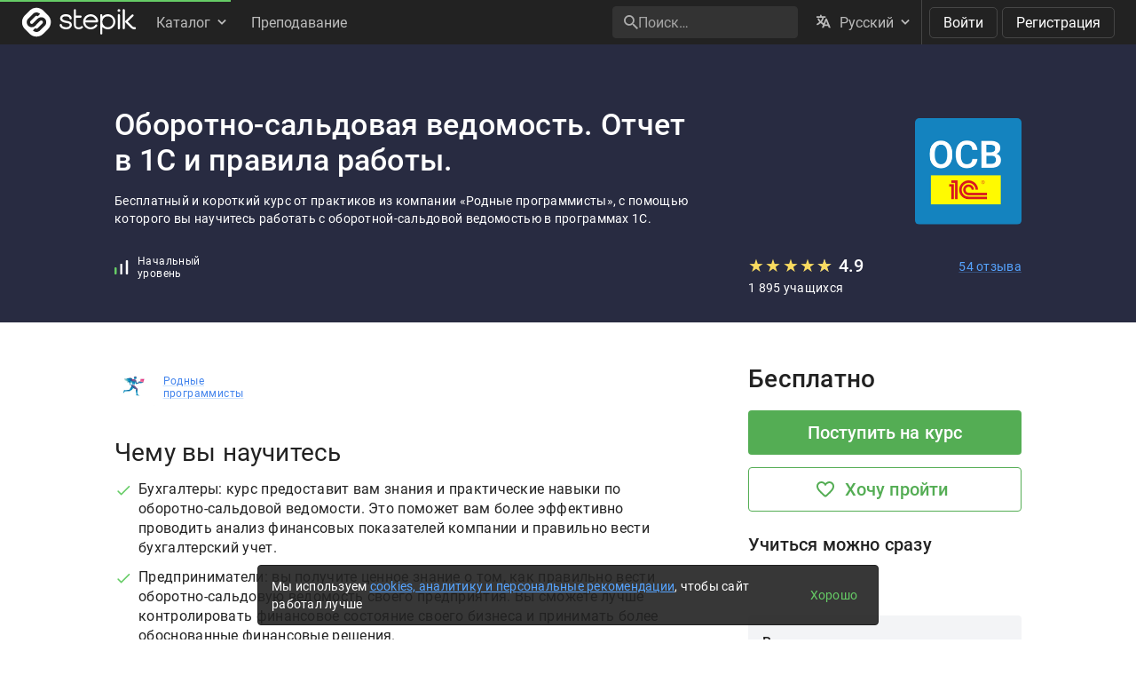

--- FILE ---
content_type: text/html; charset=utf-8
request_url: https://stepik.org/course/180165/promo
body_size: 26612
content:
<!DOCTYPE html>
<!--[if IE 8]><html class="no-js lt-ie9"> <![endif]-->
<!--[if gt IE 8]><!-->
<html prefix="og: http://ogp.me/ns#
              video: http://ogp.me/ns/video#
              ya:ovs: http://webmaster.yandex.ru/schemas/video" class="no-js"> <!--<![endif]-->

<head>
  <meta charset="utf-8"/>
  <link rel="search" type="application/opensearchdescription+xml" href="/static/opensearch.xml?v2" title="Stepik" />
  <link rel="dns-prefetch" href="//ajax.googleapis.com">
  <link rel="dns-prefetch" href="//www.google-analytics.com">
  <link rel="dns-prefetch" href="//stepik.azureedge.net">
  
  <meta name="viewport" content="width=device-width, initial-scale=1"/>
  <meta name="csrf_cookie_name" content="csrftoken">
  <meta http-equiv="X-UA-Compatible" content="IE=edge,chrome=1">
  <meta name="p:domain_verify" content="6e51efa10a4869846bae0b408c5aefcd"/>
  <title>
  Оборотно-сальдовая ведомость. Отчет в 1С и правила работы. — Stepik
</title>

  
  
    <link rel="apple-touch-icon-precomposed" sizes="152x152" href="https://cdn.stepik.net/static/classic/ico/favicon_152.png?1768828216">
    <link rel="apple-touch-icon-precomposed" sizes="144x144" href="https://cdn.stepik.net/static/classic/ico/favicon_144.png?1768828216">
    <link rel="apple-touch-icon-precomposed" sizes="120x120" href="https://cdn.stepik.net/static/classic/ico/favicon_120.png?1768828216">
    <link rel="apple-touch-icon-precomposed" sizes="72x72" href="https://cdn.stepik.net/static/classic/ico/favicon_72.png?1768828216">
    <link rel="apple-touch-icon-precomposed" sizes="57x57" href="https://cdn.stepik.net/static/classic/ico/favicon_57.png?1768828216">
    <link rel="apple-touch-startup-image" href="https://cdn.stepik.net/static/classic/ico/startup-splash.png?1768828216">
    <link rel="icon" type="image/png" href="https://cdn.stepik.net/static/classic/ico/favicon_16.png?1768828216" sizes="16x16">
    <link rel="icon" type="image/png" href="https://cdn.stepik.net/static/classic/ico/favicon_32.png?1768828216" sizes="32x32">
    <link rel="icon" type="image/png" href="https://cdn.stepik.net/static/classic/ico/favicon_57.png?1768828216" sizes="57x57">
    <link rel="icon" type="image/png" href="https://cdn.stepik.net/static/classic/ico/favicon_72.png?1768828216" sizes="72x72">
    
    <link rel="icon" type="image/png" href="https://cdn.stepik.net/static/classic/ico/favicon_96.png?1768828216" sizes="96x96">
    <link rel="icon" type="image/png" href="https://cdn.stepik.net/static/classic/ico/favicon_120.png?1768828216" sizes="120x120">
    
    <link rel="icon" type="image/png" href="https://cdn.stepik.net/static/classic/ico/favicon_128.png?1768828216" sizes="128x128">
    
    <link rel="icon" type="image/png" href="https://cdn.stepik.net/static/classic/ico/favicon_144.png?1768828216" sizes="144x144">
    <link rel="icon" type="image/png" href="https://cdn.stepik.net/static/classic/ico/favicon_152.png?1768828216" sizes="152x152">
    
    <link rel="icon" type="image/png" href="https://cdn.stepik.net/static/classic/ico/favicon_195.png?1768828216" sizes="195x195">
    
    <link rel="icon" type="image/png" href="https://cdn.stepik.net/static/classic/ico/favicon_228.png?1768828216" sizes="228x228">
    
    <meta name="msapplication-TileColor" content="#66cc66">
    <meta name="msapplication-TileImage" content="https://cdn.stepik.net/static/classic/ico/favicon_144.png?1768828216">
  
  <link rel="icon" type="image/svg+xml" href="/static/classic/ico/favicon.svg">
  <link rel="shortcut icon" type="image/x-icon" href="/static/classic/ico/favicon.ico" sizes="16x16 24x24 32x32 48x48 64x64">
  <link rel="canonical" href="https://stepik.org/course/180165/promo">

  
    
  

  <meta property="og:site_name" content="Stepik: online education"/>
  <meta property="og:url" content="https://stepik.org/course/180165/promo"/>
  <meta name="twitter:site" content="@stepikorg"/>
  <meta name="fb:app_id" content="171127739724012"/>
  <meta name="fb:admins" content="764047960"/>

  
  
<meta name="stepic/config/environment" content="%7B%22modulePrefix%22%3A%22stepic%22%2C%22environment%22%3A%22production%22%2C%22backendEnvironment%22%3A%22local%22%2C%22fastboot%22%3A%7B%22hostWhitelist%22%3A%5B%7B%7D%5D%7D%2C%22TRACK_USER_ORDER%22%3A1%2C%22CLIENT_ALLOWED_TIME_DELTA%22%3A60%2C%22PLATFORM_NEWS_FETCH_DELAY%22%3A5000%2C%22CSRF_COOKIE_NAME%22%3A%22csrftoken%22%2C%22API_NAME%22%3A%22self%22%2C%22PROFILE_PREVIEW_MODE_QP_NAME%22%3A%22profile-preview%22%2C%22ANALYTICS%22%3A%7B%22STUB_MODE%22%3Afalse%2C%22STUB_MODE_DEBUG%22%3A%22%22%2C%22YM_ENABLED%22%3Atrue%2C%22AM_ENABLED%22%3Afalse%2C%22FB_ENABLED%22%3Afalse%2C%22VK_ENABLED%22%3Atrue%2C%22YM_GLOBAL_NAME%22%3A%22ym%22%2C%22AM_GLOBAL_NAME%22%3A%22amplitude%22%2C%22FB_GLOBAL_NAME%22%3A%22fbq%22%2C%22VK_GLOBAL_NAME%22%3A%22VK%22%2C%22YM_KEY%22%3A%2230810146%22%2C%22AM_KEY%22%3A%2208041923a0649603910d54d9b55bf2d0%22%2C%22FB_KEY%22%3A%222632341313760664%22%2C%22VK_KEY%22%3A%22VK-RTRG-947663-fiEAi%22%7D%2C%22STATS%22%3A%7B%22IS_ENABLED%22%3Atrue%2C%22SEND_INTERVAL%22%3A20000%2C%22QUEUE_LEN_WARNING%22%3A1000%2C%22GAVEUP_INTERVAL%22%3A3600000%7D%2C%22SOCKS%22%3A%7B%22ENABLED%22%3Atrue%7D%2C%22STATIC_URL%22%3A%22static%2F%22%2C%22rootURL%22%3A%22%2F%22%2C%22locationType%22%3A%22auto%22%2C%22contentSecurityPolicy%22%3A%7B%22font-src%22%3A%22'self'%20data%3A%20fonts.gstatic.com%22%2C%22connect-src%22%3A%22'self'%22%2C%22style-src%22%3A%22'self'%20'unsafe-inline'%20fonts.googleapis.com%22%2C%22img-src%22%3A%22'self'%20play.google.com%20images.unsplash.com%20ucarecdn.com%22%7D%2C%22stripe_lib_url%22%3A%22https%3A%2F%2Fcheckout.stripe.com%2Fcheckout.js%22%2C%22firebase_lib_url%22%3A%22https%3A%2F%2Fwww.gstatic.com%2Ffirebasejs%2F4.5.0%2Ffirebase.js%22%2C%22kotlin_playground_url%22%3A%22https%3A%2F%2Funpkg.com%2Fkotlin-playground%401%22%2C%22EmberENV%22%3A%7B%22FEATURES%22%3A%7B%7D%2C%22EXTEND_PROTOTYPES%22%3A%7B%22Date%22%3Afalse%7D%2C%22_APPLICATION_TEMPLATE_WRAPPER%22%3Afalse%2C%22_DEFAULT_ASYNC_OBSERVERS%22%3Afalse%2C%22_JQUERY_INTEGRATION%22%3Afalse%2C%22_TEMPLATE_ONLY_GLIMMER_COMPONENTS%22%3Atrue%7D%2C%22APP%22%3A%7B%22LOG_RESOLVER%22%3Afalse%2C%22LOG_ACTIVE_GENERATION%22%3Afalse%2C%22LOG_TRANSITIONS%22%3Afalse%2C%22LOG_TRANSITIONS_INTERNAL%22%3Afalse%2C%22LOG_VIEW_LOOKUPS%22%3Afalse%2C%22name%22%3A%22stepic%22%2C%22version%22%3A%220.0.0%2B019cd916%22%7D%2C%22ab_experiments%22%3A%7B%22SPRINT_ID%22%3A%22SPRINT_133%22%2C%22ACTIVE_EXPERIMENTS%22%3A%7B%7D%2C%22ACCEPTED_EXPERIMENTS%22%3A%7B%7D%2C%22REJECTED_EXPERIMENTS%22%3A%7B%7D%7D%2C%22ember-href-to%22%3A%7B%22ignore%22%3A%5B%22catch_all%22%5D%7D%2C%22ember-g-recaptcha%22%3A%7B%22sitekey%22%3A%226Lf-_uIkAAAAACjdKRlg4lXEuUd-fI1WRl5iNRGm%22%2C%22hl%22%3A%22ru%22%7D%2C%22pageTitle%22%3A%7B%22separator%22%3A%22%20%E2%80%93%20%22%7D%2C%22%40sentry%2Fember%22%3A%7B%22disablePerformance%22%3Atrue%2C%22disableInstrumentComponents%22%3Atrue%2C%22disableRunloopPerformance%22%3Atrue%2C%22ignoreEmberOnErrorWarning%22%3Atrue%2C%22sentry%22%3A%7B%7D%7D%2C%22ember-backstop%22%3A%7B%22disableBackstop%22%3Atrue%2C%22screenshotsOnly%22%3Afalse%7D%2C%22exportApplicationGlobal%22%3Afalse%7D" />
<!-- EMBER_CLI_FASTBOOT_TITLE --><!-- EMBER_CLI_FASTBOOT_HEAD -->

  
  
  <meta name="fragment" content="!">



  

  

  
    
      <meta name="description" content="Бесплатный и короткий курс от практиков из компании «Родные программисты», с помощью которого вы научитесь работать с оборотной-сальдовой ведомостью в программах 1С.">
      <meta property="og:description" content="Бесплатный и короткий курс от практиков из компании «Родные программисты», с помощью которого вы научитесь работать с оборотной-сальдовой ведомостью в программах 1С."/>
    
    <meta property="og:type" content="website"/>
    <meta property="og:title" content="Оборотно-сальдовая ведомость. Отчет в 1С и правила работы."/>
    
      <meta property="og:image" content="https://cdn.stepik.net/media/cache/images/courses/180165/cover_ecsRxew/dfb9ff1ed6d0e8ee647a138d5b0832d0.png"/>
      <meta property="og:image:width" content="200"/>
      <link rel="image_src" href="https://cdn.stepik.net/media/cache/images/courses/180165/cover_ecsRxew/dfb9ff1ed6d0e8ee647a138d5b0832d0.png"/>
    
    
      <script type="application/ld+json">
  {"@type": "Product", "name": "\u041e\u0431\u043e\u0440\u043e\u0442\u043d\u043e-\u0441\u0430\u043b\u044c\u0434\u043e\u0432\u0430\u044f \u0432\u0435\u0434\u043e\u043c\u043e\u0441\u0442\u044c. \u041e\u0442\u0447\u0435\u0442 \u0432 1\u0421 \u0438 \u043f\u0440\u0430\u0432\u0438\u043b\u0430 \u0440\u0430\u0431\u043e\u0442\u044b.", "description": "\u0411\u0435\u0441\u043f\u043b\u0430\u0442\u043d\u044b\u0439 \u0438 \u043a\u043e\u0440\u043e\u0442\u043a\u0438\u0439 \u043a\u0443\u0440\u0441 \u043e\u0442 \u043f\u0440\u0430\u043a\u0442\u0438\u043a\u043e\u0432 \u0438\u0437 \u043a\u043e\u043c\u043f\u0430\u043d\u0438\u0438 \u00ab\u0420\u043e\u0434\u043d\u044b\u0435 \u043f\u0440\u043e\u0433\u0440\u0430\u043c\u043c\u0438\u0441\u0442\u044b\u00bb, \u0441 \u043f\u043e\u043c\u043e\u0449\u044c\u044e \u043a\u043e\u0442\u043e\u0440\u043e\u0433\u043e \u0432\u044b \u043d\u0430\u0443\u0447\u0438\u0442\u0435\u0441\u044c \u0440\u0430\u0431\u043e\u0442\u0430\u0442\u044c \u0441 \u043e\u0431\u043e\u0440\u043e\u0442\u043d\u043e\u0439-\u0441\u0430\u043b\u044c\u0434\u043e\u0432\u043e\u0439 \u0432\u0435\u0434\u043e\u043c\u043e\u0441\u0442\u044c\u044e \u0432 \u043f\u0440\u043e\u0433\u0440\u0430\u043c\u043c\u0430\u0445 1\u0421.", "url": "https://stepik.org/course/180165/promo", "offers": {"@type": "Offer", "availability": "http://schema.org/InStock", "price": "0", "priceCurrency": "USD", "offeredBy": {"@type": "Organization", "name": "Stepik", "url": "https://stepik.org/"}, "url": "https://stepik.org/course/180165/promo", "validFrom": "2023-07-24T11:29:38+00:00"}, "aggregateRating": {"@type": "AggregateRating", "ratingCount": "54", "ratingValue": "4.9"}, "image": "https://cdn.stepik.net/media/cache/images/courses/180165/cover_ecsRxew/dfb9ff1ed6d0e8ee647a138d5b0832d0.png", "logo": "https://cdn.stepik.net/media/cache/images/courses/180165/cover_ecsRxew/dfb9ff1ed6d0e8ee647a138d5b0832d0.png", "@context": "http://schema.org"}
</script>

    
    
  

  
    <script>
  var STEPIC_LOAD_ANALYTICS = function() {
    var initializers = {};

    initializers.ym = function() {
      (function(m,e,t,r,i,k,a){m[i]=m[i]||function(){(m[i].a=m[i].a||[]).push(arguments)}; m[i].l=1*new Date();k=e.createElement(t),a=e.getElementsByTagName(t)[0],k.async=1,k.src=r,a.parentNode.insertBefore(k,a)}) (window, document, "script", "https://mc.yandex.ru/metrika/tag.js", "ym");
    };

    initializers.am = function() {
      (function(e,t){var n=e.amplitude||{_q:[],_iq:{}};var r=t.createElement("script")
      ;r.type="text/javascript";r.async=true
      ;r.src="https://cdn.amplitude.com/libs/amplitude-4.4.0-min.gz.js"
      ;r.onload=function(){if(e.amplitude.runQueuedFunctions){
      e.amplitude.runQueuedFunctions()}else{
      console.log("[Amplitude] Error: could not load SDK")}}
      ;var i=t.getElementsByTagName("script")[0];i.parentNode.insertBefore(r,i)
      ;function s(e,t){e.prototype[t]=function(){
      this._q.push([t].concat(Array.prototype.slice.call(arguments,0)));return this}}
      var o=function(){this._q=[];return this}
      ;var a=["add","append","clearAll","prepend","set","setOnce","unset"]
      ;for(var u=0;u<a.length;u++){s(o,a[u])}n.Identify=o;var c=function(){this._q=[]
      ;return this}
      ;var l=["setProductId","setQuantity","setPrice","setRevenueType","setEventProperties"]
      ;for(var p=0;p<l.length;p++){s(c,l[p])}n.Revenue=c
      ;var d=["init","logEvent","logRevenue","setUserId","setUserProperties","setOptOut","setVersionName","setDomain","setDeviceId","setGlobalUserProperties","identify","clearUserProperties","setGroup","logRevenueV2","regenerateDeviceId","logEventWithTimestamp","logEventWithGroups","setSessionId","resetSessionId"]
      ;function v(e){function t(t){e[t]=function(){
      e._q.push([t].concat(Array.prototype.slice.call(arguments,0)))}}
      for(var n=0;n<d.length;n++){t(d[n])}}v(n);n.getInstance=function(e){
      e=(!e||e.length===0?"$default_instance":e).toLowerCase()
      ;if(!n._iq.hasOwnProperty(e)){n._iq[e]={_q:[]};v(n._iq[e])}return n._iq[e]}
      ;e.amplitude=n})(window,document);
    };

    initializers.fb = function() {
      !function(f,b,e,v,n,t,s)
      {if(f.fbq)return;n=f.fbq=function(){n.callMethod?
      n.callMethod.apply(n,arguments):n.queue.push(arguments)};
      if(!f._fbq)f._fbq=n;n.push=n;n.loaded=!0;n.version='2.0';
      n.queue=[];t=b.createElement(e);t.async=!0;
      t.src=v;s=b.getElementsByTagName(e)[0];
      s.parentNode.insertBefore(t,s)}(window,document,'script',
      'https://connect.facebook.net/en_US/fbevents.js');
    };

    initializers.vk = function(key) {
      !function(){var t=document.createElement("script");t.type="text/javascript",t.async=!0,t.src="https://vk.com/js/api/openapi.js?169",t.onload=function(){VK.Retargeting.Init(key),VK.Retargeting.Hit()},document.head.appendChild(t)}();
    };

    return initializers;
  };
</script>

  

  <link rel="preload" as="fetch" crossorigin="anonymous" href="https://cdn.stepik.net/static/frontend-build/translations/ru.json?1768828216">
  <link rel="preload" as="image" href="https://stepik.org/users/786597732/60d7f9b879cf91d771591f18ae4fcd483f1b1327/avatar.svg">

  

  

  <!--[if lt IE 9]>
    <script src="//cdnjs.cloudflare.com/ajax/libs/html5shiv/3.7.3/html5shiv.min.js"></script>
  <![endif]-->
  
  <script type="text/javascript">
    window.STEPIC_MAIN_CSS_URL = "https://cdn.stepik.net/static/frontend-build/stepic.css?1768828216";
  </script>
  <link rel="preload" as="style" href="https://cdn.stepik.net/static/frontend-build/critical.css?1768828216">
  <link rel="stylesheet" href="https://cdn.stepik.net/static/frontend-build/fonts.css?1768828216">
  <link rel="stylesheet" href="https://cdn.stepik.net/static/frontend-build/vendor.css?1768828216">
  <link rel="stylesheet" href="https://cdn.stepik.net/static/frontend-build/critical.css?1768828216">
  <link rel="stylesheet" href="https://cdn.stepik.net/static/frontend-build/stepic.css?1768828216">

</head>
<body>


  <!-- EMBER_CLI_FASTBOOT_BODY -->

  <script type="text/javascript">
    try {
      window.STEPIC_IS_EMBEDDED = window.self !== window.top;
    } catch (e) {
      // old IE and FF fails with "same origin" errors
      window.STEPIC_IS_EMBEDDED = true;
    }

    if (window.STEPIC_IS_EMBEDDED) {
      // Apply some css styles eagerly until frontend app is initialized.
      document.body.setAttribute('data-embedded', '');
      document.body.setAttribute('data-zen', '');
    }
  </script>

  <script>
    STEPIC_BUILD_VERSION = 1768828216;
    STEPIC_BUILD_TAG = '436.0.3289';
    STEPIC_SENTRY_DSN = 'https://02512a17a855726842111df1db18cf51@sentry.stepik.net/3';
    STEPIC_SENTRY_ENVIRONMENT = 'stepik.org';
    UPLOADCARE_PUBLIC_KEY = 'e7a075ad8dc9e3a1ec61';

    // Condition must be the same as for isInProfilePreviewMode in global-state service.
    
      __stepik_shoebox__ = JSON.parse('{\u0022courses\u0022: [{\u0022id\u0022: 180165, \u0022summary\u0022: \u0022\u005Cu0411\u005Cu0435\u005Cu0441\u005Cu043f\u005Cu043b\u005Cu0430\u005Cu0442\u005Cu043d\u005Cu044b\u005Cu0439 \u005Cu0438 \u005Cu043a\u005Cu043e\u005Cu0440\u005Cu043e\u005Cu0442\u005Cu043a\u005Cu0438\u005Cu0439 \u005Cu043a\u005Cu0443\u005Cu0440\u005Cu0441 \u005Cu043e\u005Cu0442 \u005Cu043f\u005Cu0440\u005Cu0430\u005Cu043a\u005Cu0442\u005Cu0438\u005Cu043a\u005Cu043e\u005Cu0432 \u005Cu0438\u005Cu0437 \u005Cu043a\u005Cu043e\u005Cu043c\u005Cu043f\u005Cu0430\u005Cu043d\u005Cu0438\u005Cu0438 \u005Cu00ab\u005Cu0420\u005Cu043e\u005Cu0434\u005Cu043d\u005Cu044b\u005Cu0435 \u005Cu043f\u005Cu0440\u005Cu043e\u005Cu0433\u005Cu0440\u005Cu0430\u005Cu043c\u005Cu043c\u005Cu0438\u005Cu0441\u005Cu0442\u005Cu044b\u005Cu00bb, \u005Cu0441 \u005Cu043f\u005Cu043e\u005Cu043c\u005Cu043e\u005Cu0449\u005Cu044c\u005Cu044e \u005Cu043a\u005Cu043e\u005Cu0442\u005Cu043e\u005Cu0440\u005Cu043e\u005Cu0433\u005Cu043e \u005Cu0432\u005Cu044b \u005Cu043d\u005Cu0430\u005Cu0443\u005Cu0447\u005Cu0438\u005Cu0442\u005Cu0435\u005Cu0441\u005Cu044c \u005Cu0440\u005Cu0430\u005Cu0431\u005Cu043e\u005Cu0442\u005Cu0430\u005Cu0442\u005Cu044c \u005Cu0441 \u005Cu043e\u005Cu0431\u005Cu043e\u005Cu0440\u005Cu043e\u005Cu0442\u005Cu043d\u005Cu043e\u005Cu0439\u002D\u005Cu0441\u005Cu0430\u005Cu043b\u005Cu044c\u005Cu0434\u005Cu043e\u005Cu0432\u005Cu043e\u005Cu0439 \u005Cu0432\u005Cu0435\u005Cu0434\u005Cu043e\u005Cu043c\u005Cu043e\u005Cu0441\u005Cu0442\u005Cu044c\u005Cu044e \u005Cu0432 \u005Cu043f\u005Cu0440\u005Cu043e\u005Cu0433\u005Cu0440\u005Cu0430\u005Cu043c\u005Cu043c\u005Cu0430\u005Cu0445 1\u005Cu0421.\u0022, \u0022workload\u0022: \u0022\u0022, \u0022cover\u0022: \u0022https://cdn.stepik.net/media/cache/images/courses/180165/cover_ecsRxew/dfb9ff1ed6d0e8ee647a138d5b0832d0.png\u0022, \u0022intro\u0022: \u0022\u0022, \u0022course_format\u0022: \u0022\u0022, \u0022target_audience\u0022: \u0022\u005Cu0412 \u005Cu043f\u005Cu0435\u005Cu0440\u005Cu0432\u005Cu0443\u005Cu044e \u005Cu043e\u005Cu0447\u005Cu0435\u005Cu0440\u005Cu0435\u005Cu0434\u005Cu044c \u005Cu0434\u005Cu0430\u005Cu043d\u005Cu043d\u005Cu044b\u005Cu0439 \u005Cu043a\u005Cu0443\u005Cu0440\u005Cu0441 \u005Cu0440\u005Cu0430\u005Cu0441\u005Cu0441\u005Cu0447\u005Cu0438\u005Cu0442\u005Cu0430\u005Cu043d \u005Cu043d\u005Cu0430 \u005Cu0431\u005Cu0443\u005Cu0445\u005Cu0433\u005Cu0430\u005Cu043b\u005Cu0442\u005Cu0435\u005Cu0440\u005Cu043e\u005Cu0432 \u005Cu0438 \u005Cu0433\u005Cu043b\u005Cu0430\u005Cu0432\u005Cu043d\u005Cu044b\u005Cu0445 \u005Cu0431\u005Cu0443\u005Cu0445\u005Cu0433\u005Cu0430\u005Cu043b\u005Cu0442\u005Cu0435\u005Cu0440\u005Cu043e\u005Cu0432, \u005Cu043a\u005Cu043e\u005Cu0442\u005Cu043e\u005Cu0440\u005Cu044b\u005Cu0435 \u005Cu0445\u005Cu043e\u005Cu0442\u005Cu044f\u005Cu0442 \u005Cu0440\u005Cu0430\u005Cu0437\u005Cu043e\u005Cu0431\u005Cu0440\u005Cu0430\u005Cu0442\u005Cu044c\u005Cu0441\u005Cu044f \u005Cu0441 \u005Cu043f\u005Cu0440\u005Cu0438\u005Cu043c\u005Cu0435\u005Cu043d\u005Cu0435\u005Cu043d\u005Cu0438\u005Cu0435\u005Cu043c \u005Cu041e\u005Cu0421\u005Cu0412 \u005Cu043d\u005Cu0430 \u005Cu043f\u005Cu0440\u005Cu0430\u005Cu043a\u005Cu0442\u005Cu0438\u005Cu043a\u005Cu0435.\u005Cn\u005Cu0422\u005Cu0430\u005Cu043a\u005Cu0436\u005Cu0435 \u005Cu043a\u005Cu0443\u005Cu0440\u005Cu0441 \u005Cu0431\u005Cu0443\u005Cu0434\u005Cu0435\u005Cu0442 \u005Cu043f\u005Cu043e\u005Cu043b\u005Cu0435\u005Cu0437\u005Cu0435\u005Cu043d \u005Cu043f\u005Cu0440\u005Cu0435\u005Cu0434\u005Cu043f\u005Cu0440\u005Cu0438\u005Cu043d\u005Cu0438\u005Cu043c\u005Cu0430\u005Cu0442\u005Cu0435\u005Cu043b\u005Cu044f\u005Cu043c \u005Cu0438 \u005Cu0441\u005Cu0442\u005Cu0443\u005Cu0434\u005Cu0435\u005Cu043d\u005Cu0442\u005Cu0430\u005Cu043c.\u0022, \u0022certificate_footer\u0022: null, \u0022certificate_cover_org\u0022: null, \u0022is_certificate_issued\u0022: false, \u0022is_certificate_auto_issued\u0022: false, \u0022certificate_regular_threshold\u0022: null, \u0022certificate_distinction_threshold\u0022: null, \u0022instructors\u0022: [640850826], \u0022certificate\u0022: \u0022\u0022, \u0022requirements\u0022: \u0022\u003Cp\u003E\u005Cu041c\u005Cu044b \u005Cu043f\u005Cu0440\u005Cu0435\u005Cu0434\u005Cu043f\u005Cu043e\u005Cu043b\u005Cu0430\u005Cu0433\u005Cu0430\u005Cu0435\u005Cu043c, \u005Cu0447\u005Cu0442\u005Cu043e \u005Cu0432\u005Cu044b \u005Cu0443\u005Cu0436\u005Cu0435 \u005Cu0437\u005Cu043d\u005Cu0430\u005Cu043a\u005Cu043e\u005Cu043c\u005Cu044b \u005Cu0441 \u005Cu0431\u005Cu0443\u005Cu0445\u005Cu0433\u005Cu0430\u005Cu043b\u005Cu0442\u005Cu0435\u005Cu0440\u005Cu0441\u005Cu043a\u005Cu0438\u005Cu043c \u005Cu0443\u005Cu0447\u005Cu0435\u005Cu0442\u005Cu043e\u005Cu043c, \u005Cu0441\u005Cu0447\u005Cu0435\u005Cu0442\u005Cu0430\u005Cu043c\u005Cu0438 \u005Cu0438 \u005Cu043f\u005Cu0440\u005Cu043e\u005Cu0433\u005Cu0440\u005Cu0430\u005Cu043c\u005Cu043c\u005Cu043e\u005Cu0439 1\u005Cu0421 \u005Cu0411\u005Cu0443\u005Cu0445\u005Cu0433\u005Cu0430\u005Cu043b\u005Cu0442\u005Cu0435\u005Cu0440\u005Cu0438\u005Cu044f 3.0. \u005Cu041d\u005Cu043e \u005Cu0435\u005Cu0441\u005Cu043b\u005Cu0438 \u005Cu044d\u005Cu0442\u005Cu043e \u005Cu043d\u005Cu0435 \u005Cu0442\u005Cu0430\u005Cu043a, \u005Cu0442\u005Cu043e \u005Cu0432\u005Cu044b \u005Cu0432\u005Cu0441\u005Cu0435 \u005Cu0440\u005Cu0430\u005Cu0432\u005Cu043d\u005Cu043e \u005Cu043c\u005Cu043e\u005Cu0436\u005Cu0435\u005Cu0442\u005Cu0435 \u005Cu0438\u005Cu0437\u005Cu0443\u005Cu0447\u005Cu0438\u005Cu0442\u005Cu044c \u005Cu0434\u005Cu0430\u005Cu043d\u005Cu043d\u005Cu044b\u005Cu0439 \u005Cu043a\u005Cu0443\u005Cu0440\u005Cu0441, \u005Cu0442\u005Cu0430\u005Cu043a \u005Cu043a\u005Cu0430\u005Cu043a \u005Cu043c\u005Cu044b \u005Cu043f\u005Cu043e\u005Cu0441\u005Cu0442\u005Cu0430\u005Cu0440\u005Cu0430\u005Cu043b\u005Cu0438\u005Cu0441\u005Cu044c \u005Cu0438\u005Cu0437\u005Cu043b\u005Cu043e\u005Cu0436\u005Cu0438\u005Cu0442\u005Cu044c \u005Cu0438\u005Cu043d\u005Cu0444\u005Cu043e\u005Cu0440\u005Cu043c\u005Cu0430\u005Cu0446\u005Cu0438\u005Cu044e \u005Cu043f\u005Cu0440\u005Cu043e\u005Cu0441\u005Cu0442\u005Cu043e \u005Cu0438 \u005Cu043f\u005Cu043e\u005Cu043d\u005Cu044f\u005Cu0442\u005Cu043d\u005Cu043e \u005Cu0434\u005Cu043b\u005Cu044f \u005Cu043a\u005Cu0430\u005Cu0436\u005Cu0434\u005Cu043e\u005Cu0433\u005Cu043e.\u003C/p\u003E\u0022, \u0022description\u0022: \u0022\u003Cp\u003E\u005Cu0414\u005Cu0430\u005Cu043d\u005Cu043d\u005Cu044b\u005Cu0439 \u005Cu043a\u005Cu0443\u005Cu0440\u005Cu0441 \u005Cu043f\u005Cu043e \u005Cu043e\u005Cu0431\u005Cu043e\u005Cu0440\u005Cu043e\u005Cu0442\u005Cu043d\u005Cu043e\u002D\u005Cu0441\u005Cu0430\u005Cu043b\u005Cu044c\u005Cu0434\u005Cu043e\u005Cu0432\u005Cu043e\u005Cu0439 \u005Cu0432\u005Cu0435\u005Cu0434\u005Cu043e\u005Cu043c\u005Cu043e\u005Cu0441\u005Cu0442\u005Cu0438 \u005Cu043f\u005Cu0440\u005Cu0435\u005Cu0434\u005Cu043e\u005Cu0441\u005Cu0442\u005Cu0430\u005Cu0432\u005Cu0438\u005Cu0442 \u005Cu0432\u005Cu0430\u005Cu043c \u005Cu0434\u005Cu043e\u005Cu0441\u005Cu0442\u005Cu0443\u005Cu043f\u005Cu043d\u005Cu0443\u005Cu044e \u005Cu0438 \u005Cu043f\u005Cu0440\u005Cu0430\u005Cu043a\u005Cu0442\u005Cu0438\u005Cu0447\u005Cu0435\u005Cu0441\u005Cu043a\u005Cu0443\u005Cu044e \u005Cu0438\u005Cu043d\u005Cu0444\u005Cu043e\u005Cu0440\u005Cu043c\u005Cu0430\u005Cu0446\u005Cu0438\u005Cu044e \u005Cu0432 \u005Cu043e\u005Cu0431\u005Cu043b\u005Cu0430\u005Cu0441\u005Cu0442\u005Cu0438 \u005Cu0431\u005Cu0443\u005Cu0445\u005Cu0433\u005Cu0430\u005Cu043b\u005Cu0442\u005Cu0435\u005Cu0440\u005Cu0441\u005Cu043a\u005Cu043e\u005Cu0433\u005Cu043e \u005Cu0443\u005Cu0447\u005Cu0435\u005Cu0442\u005Cu0430.\u003Cbr\u003E\u005Cn\u005Cu041a\u005Cu0443\u005Cu0440\u005Cu0441 \u005Cu043f\u005Cu043e\u005Cu043c\u005Cu043e\u005Cu0436\u005Cu0435\u005Cu0442 \u005Cu043f\u005Cu043e\u005Cu0432\u005Cu044b\u005Cu0441\u005Cu0438\u005Cu0442\u005Cu044c \u005Cu0444\u005Cu0438\u005Cu043d\u005Cu0430\u005Cu043d\u005Cu0441\u005Cu043e\u005Cu0432\u005Cu0443\u005Cu044e \u005Cu0433\u005Cu0440\u005Cu0430\u005Cu043c\u005Cu043e\u005Cu0442\u005Cu043d\u005Cu043e\u005Cu0441\u005Cu0442\u005Cu044c \u005Cu0438 \u005Cu044d\u005Cu0444\u005Cu0444\u005Cu0435\u005Cu043a\u005Cu0442\u005Cu0438\u005Cu0432\u005Cu043d\u005Cu043e\u005Cu0441\u005Cu0442\u005Cu044c \u005Cu0443\u005Cu043f\u005Cu0440\u005Cu0430\u005Cu0432\u005Cu043b\u005Cu0435\u005Cu043d\u005Cu0438\u005Cu044f \u005Cu0440\u005Cu0435\u005Cu0441\u005Cu0443\u005Cu0440\u005Cu0441\u005Cu0430\u005Cu043c\u005Cu0438, \u005Cu0447\u005Cu0442\u005Cu043e \u005Cu0432 \u005Cu0441\u005Cu0432\u005Cu043e\u005Cu044e \u005Cu043e\u005Cu0447\u005Cu0435\u005Cu0440\u005Cu0435\u005Cu0434\u005Cu044c \u005Cu0441\u005Cu043f\u005Cu043e\u005Cu0441\u005Cu043e\u005Cu0431\u005Cu0441\u005Cu0442\u005Cu0432\u005Cu0443\u005Cu0435\u005Cu0442 \u005Cu0431\u005Cu043e\u005Cu043b\u005Cu0435\u005Cu0435 \u005Cu0443\u005Cu0441\u005Cu0442\u005Cu043e\u005Cu0439\u005Cu0447\u005Cu0438\u005Cu0432\u005Cu043e\u005Cu043c\u005Cu0443 \u005Cu0438 \u005Cu0443\u005Cu0441\u005Cu043f\u005Cu0435\u005Cu0448\u005Cu043d\u005Cu043e\u005Cu043c\u005Cu0443 \u005Cu0431\u005Cu0438\u005Cu0437\u005Cu043d\u005Cu0435\u005Cu0441\u005Cu0443.\u003C/p\u003E\u0022, \u0022sections\u0022: [338449, 338450, 338452], \u0022total_units\u0022: 15, \u0022enrollment\u0022: null, \u0022is_favorite\u0022: false, \u0022actions\u0022: {\u0022view_reports\u0022: {\u0022enabled\u0022: false, \u0022needs_permission\u0022: \u0022teach\u0022}, \u0022edit_reports\u0022: {\u0022enabled\u0022: false, \u0022needs_permission\u0022: \u0022teach\u0022}, \u0022view_grade_book_page\u0022: {\u0022enabled\u0022: false, \u0022needs_permission\u0022: \u0022assist\u0022}, \u0022view_grade_book\u0022: {\u0022enabled\u0022: false, \u0022needs_permission\u0022: \u0022assist\u0022}, \u0022edit_lti\u0022: {\u0022enabled\u0022: false, \u0022needs_permission\u0022: \u0022admin\u0022}, \u0022edit_advanced_settings\u0022: {\u0022enabled\u0022: false, \u0022needs_permission\u0022: \u0022teach\u0022}, \u0022manage_permissions\u0022: {\u0022enabled\u0022: false, \u0022needs_permission\u0022: \u0022admin\u0022}, \u0022view_revenue\u0022: {\u0022enabled\u0022: false}, \u0022can_be_bought\u0022: {\u0022enabled\u0022: false}, \u0022can_be_price_changed\u0022: {\u0022enabled\u0022: true}, \u0022can_be_deleted\u0022: {\u0022enabled\u0022: false}, \u0022edit_tags\u0022: {\u0022enabled\u0022: false}}, \u0022progress\u0022: null, \u0022first_lesson\u0022: 1048258, \u0022first_unit\u0022: 1057206, \u0022certificate_link\u0022: null, \u0022certificate_regular_link\u0022: null, \u0022certificate_distinction_link\u0022: null, \u0022user_certificate\u0022: null, \u0022referral_link\u0022: null, \u0022schedule_link\u0022: null, \u0022schedule_long_link\u0022: null, \u0022first_deadline\u0022: null, \u0022last_deadline\u0022: null, \u0022subscriptions\u0022: [\u002231\u002D78\u002D180165\u0022, \u002230\u002D78\u002D180165\u0022], \u0022announcements\u0022: [], \u0022is_contest\u0022: false, \u0022is_self_paced\u0022: true, \u0022is_adaptive\u0022: false, \u0022is_idea_compatible\u0022: false, \u0022is_in_wishlist\u0022: false, \u0022last_step\u0022: \u002278\u002D180165\u0022, \u0022intro_video\u0022: null, \u0022social_providers\u0022: [], \u0022authors\u0022: [636953594], \u0022tags\u0022: [1, 2, 17], \u0022has_tutors\u0022: false, \u0022is_enabled\u0022: true, \u0022is_proctored\u0022: false, \u0022proctor_url\u0022: null, \u0022review_summary\u0022: 179634, \u0022schedule_type\u0022: \u0022self_paced\u0022, \u0022certificates_count\u0022: 0, \u0022learners_count\u0022: 1895, \u0022lessons_count\u0022: 15, \u0022quizzes_count\u0022: 15, \u0022challenges_count\u0022: 0, \u0022peer_reviews_count\u0022: 0, \u0022instructor_reviews_count\u0022: 0, \u0022videos_duration\u0022: 2666, \u0022time_to_complete\u0022: 2895, \u0022is_popular\u0022: true, \u0022is_processed_with_paddle\u0022: false, \u0022is_unsuitable\u0022: false, \u0022is_paid\u0022: false, \u0022price\u0022: null, \u0022currency_code\u0022: null, \u0022display_price\u0022: \u0022\u002D\u0022, \u0022default_promo_code_name\u0022: null, \u0022default_promo_code_price\u0022: null, \u0022default_promo_code_discount\u0022: null, \u0022default_promo_code_is_percent_discount\u0022: null, \u0022default_promo_code_expire_date\u0022: null, \u0022continue_url\u0022: \u0022/course/180165/continue\u0022, \u0022readiness\u0022: 1.0, \u0022is_archived\u0022: false, \u0022options\u0022: {}, \u0022price_tier\u0022: null, \u0022position\u0022: 1, \u0022is_censored\u0022: false, \u0022difficulty\u0022: \u0022easy\u0022, \u0022acquired_skills\u0022: [\u0022\u005Cu0411\u005Cu0443\u005Cu0445\u005Cu0433\u005Cu0430\u005Cu043b\u005Cu0442\u005Cu0435\u005Cu0440\u005Cu044b: \u005Cu043a\u005Cu0443\u005Cu0440\u005Cu0441 \u005Cu043f\u005Cu0440\u005Cu0435\u005Cu0434\u005Cu043e\u005Cu0441\u005Cu0442\u005Cu0430\u005Cu0432\u005Cu0438\u005Cu0442 \u005Cu0432\u005Cu0430\u005Cu043c \u005Cu0437\u005Cu043d\u005Cu0430\u005Cu043d\u005Cu0438\u005Cu044f \u005Cu0438 \u005Cu043f\u005Cu0440\u005Cu0430\u005Cu043a\u005Cu0442\u005Cu0438\u005Cu0447\u005Cu0435\u005Cu0441\u005Cu043a\u005Cu0438\u005Cu0435 \u005Cu043d\u005Cu0430\u005Cu0432\u005Cu044b\u005Cu043a\u005Cu0438 \u005Cu043f\u005Cu043e \u005Cu043e\u005Cu0431\u005Cu043e\u005Cu0440\u005Cu043e\u005Cu0442\u005Cu043d\u005Cu043e\u002D\u005Cu0441\u005Cu0430\u005Cu043b\u005Cu044c\u005Cu0434\u005Cu043e\u005Cu0432\u005Cu043e\u005Cu0439 \u005Cu0432\u005Cu0435\u005Cu0434\u005Cu043e\u005Cu043c\u005Cu043e\u005Cu0441\u005Cu0442\u005Cu0438. \u005Cu042d\u005Cu0442\u005Cu043e \u005Cu043f\u005Cu043e\u005Cu043c\u005Cu043e\u005Cu0436\u005Cu0435\u005Cu0442 \u005Cu0432\u005Cu0430\u005Cu043c \u005Cu0431\u005Cu043e\u005Cu043b\u005Cu0435\u005Cu0435 \u005Cu044d\u005Cu0444\u005Cu0444\u005Cu0435\u005Cu043a\u005Cu0442\u005Cu0438\u005Cu0432\u005Cu043d\u005Cu043e \u005Cu043f\u005Cu0440\u005Cu043e\u005Cu0432\u005Cu043e\u005Cu0434\u005Cu0438\u005Cu0442\u005Cu044c \u005Cu0430\u005Cu043d\u005Cu0430\u005Cu043b\u005Cu0438\u005Cu0437 \u005Cu0444\u005Cu0438\u005Cu043d\u005Cu0430\u005Cu043d\u005Cu0441\u005Cu043e\u005Cu0432\u005Cu044b\u005Cu0445 \u005Cu043f\u005Cu043e\u005Cu043a\u005Cu0430\u005Cu0437\u005Cu0430\u005Cu0442\u005Cu0435\u005Cu043b\u005Cu0435\u005Cu0439 \u005Cu043a\u005Cu043e\u005Cu043c\u005Cu043f\u005Cu0430\u005Cu043d\u005Cu0438\u005Cu0438 \u005Cu0438 \u005Cu043f\u005Cu0440\u005Cu0430\u005Cu0432\u005Cu0438\u005Cu043b\u005Cu044c\u005Cu043d\u005Cu043e \u005Cu0432\u005Cu0435\u005Cu0441\u005Cu0442\u005Cu0438 \u005Cu0431\u005Cu0443\u005Cu0445\u005Cu0433\u005Cu0430\u005Cu043b\u005Cu0442\u005Cu0435\u005Cu0440\u005Cu0441\u005Cu043a\u005Cu0438\u005Cu0439 \u005Cu0443\u005Cu0447\u005Cu0435\u005Cu0442.\u0022, \u0022\u005Cu041f\u005Cu0440\u005Cu0435\u005Cu0434\u005Cu043f\u005Cu0440\u005Cu0438\u005Cu043d\u005Cu0438\u005Cu043c\u005Cu0430\u005Cu0442\u005Cu0435\u005Cu043b\u005Cu0438: \u005Cu0432\u005Cu044b \u005Cu043f\u005Cu043e\u005Cu043b\u005Cu0443\u005Cu0447\u005Cu0438\u005Cu0442\u005Cu0435 \u005Cu0446\u005Cu0435\u005Cu043d\u005Cu043d\u005Cu043e\u005Cu0435 \u005Cu0437\u005Cu043d\u005Cu0430\u005Cu043d\u005Cu0438\u005Cu0435 \u005Cu043e \u005Cu0442\u005Cu043e\u005Cu043c, \u005Cu043a\u005Cu0430\u005Cu043a \u005Cu043f\u005Cu0440\u005Cu0430\u005Cu0432\u005Cu0438\u005Cu043b\u005Cu044c\u005Cu043d\u005Cu043e \u005Cu0432\u005Cu0435\u005Cu0441\u005Cu0442\u005Cu0438 \u005Cu043e\u005Cu0431\u005Cu043e\u005Cu0440\u005Cu043e\u005Cu0442\u005Cu043d\u005Cu043e\u002D\u005Cu0441\u005Cu0430\u005Cu043b\u005Cu044c\u005Cu0434\u005Cu043e\u005Cu0432\u005Cu0443\u005Cu044e \u005Cu0432\u005Cu0435\u005Cu0434\u005Cu043e\u005Cu043c\u005Cu043e\u005Cu0441\u005Cu0442\u005Cu044c \u005Cu0441\u005Cu0432\u005Cu043e\u005Cu0435\u005Cu0433\u005Cu043e \u005Cu043f\u005Cu0440\u005Cu0435\u005Cu0434\u005Cu043f\u005Cu0440\u005Cu0438\u005Cu044f\u005Cu0442\u005Cu0438\u005Cu044f. \u005Cu0412\u005Cu044b \u005Cu0441\u005Cu043c\u005Cu043e\u005Cu0436\u005Cu0435\u005Cu0442\u005Cu0435  \u005Cu043b\u005Cu0443\u005Cu0447\u005Cu0448\u005Cu0435 \u005Cu043a\u005Cu043e\u005Cu043d\u005Cu0442\u005Cu0440\u005Cu043e\u005Cu043b\u005Cu0438\u005Cu0440\u005Cu043e\u005Cu0432\u005Cu0430\u005Cu0442\u005Cu044c \u005Cu0444\u005Cu0438\u005Cu043d\u005Cu0430\u005Cu043d\u005Cu0441\u005Cu043e\u005Cu0432\u005Cu043e\u005Cu0435 \u005Cu0441\u005Cu043e\u005Cu0441\u005Cu0442\u005Cu043e\u005Cu044f\u005Cu043d\u005Cu0438\u005Cu0435 \u005Cu0441\u005Cu0432\u005Cu043e\u005Cu0435\u005Cu0433\u005Cu043e \u005Cu0431\u005Cu0438\u005Cu0437\u005Cu043d\u005Cu0435\u005Cu0441\u005Cu0430 \u005Cu0438 \u005Cu043f\u005Cu0440\u005Cu0438\u005Cu043d\u005Cu0438\u005Cu043c\u005Cu0430\u005Cu0442\u005Cu044c \u005Cu0431\u005Cu043e\u005Cu043b\u005Cu0435\u005Cu0435 \u005Cu043e\u005Cu0431\u005Cu043e\u005Cu0441\u005Cu043d\u005Cu043e\u005Cu0432\u005Cu0430\u005Cu043d\u005Cu043d\u005Cu044b\u005Cu0435 \u005Cu0444\u005Cu0438\u005Cu043d\u005Cu0430\u005Cu043d\u005Cu0441\u005Cu043e\u005Cu0432\u005Cu044b\u005Cu0435 \u005Cu0440\u005Cu0435\u005Cu0448\u005Cu0435\u005Cu043d\u005Cu0438\u005Cu044f.\u0022, \u0022\u005Cu0421\u005Cu0442\u005Cu0443\u005Cu0434\u005Cu0435\u005Cu043d\u005Cu0442\u005Cu044b: \u005Cu043a\u005Cu0443\u005Cu0440\u005Cu0441 \u005Cu0434\u005Cu0430\u005Cu0441\u005Cu0442 \u005Cu0432\u005Cu043e\u005Cu0437\u005Cu043c\u005Cu043e\u005Cu0436\u005Cu043d\u005Cu043e\u005Cu0441\u005Cu0442\u005Cu044c \u005Cu0443\u005Cu0437\u005Cu043d\u005Cu0430\u005Cu0442\u005Cu044c \u005Cu043e \u005Cu043f\u005Cu0440\u005Cu0438\u005Cu043c\u005Cu0435\u005Cu043d\u005Cu0435\u005Cu043d\u005Cu0438\u005Cu0438 \u005Cu043e\u005Cu0431\u005Cu043e\u005Cu0440\u005Cu043e\u005Cu0442\u005Cu043d\u005Cu043e\u002D\u005Cu0441\u005Cu0430\u005Cu043b\u005Cu044c\u005Cu0434\u005Cu043e\u005Cu0432\u005Cu043e\u005Cu0439 \u005Cu0432\u005Cu0435\u005Cu0434\u005Cu043e\u005Cu043c\u005Cu043e\u005Cu0441\u005Cu0442\u005Cu0438 \u005Cu0432 \u005Cu0431\u005Cu0443\u005Cu0445\u005Cu0433\u005Cu0430\u005Cu043b\u005Cu0442\u005Cu0435\u005Cu0440\u005Cu0441\u005Cu043a\u005Cu043e\u005Cu043c \u005Cu0443\u005Cu0447\u005Cu0435\u005Cu0442\u005Cu0435. \u005Cu042d\u005Cu0442\u005Cu043e \u005Cu043f\u005Cu043e\u005Cu043b\u005Cu0435\u005Cu0437\u005Cu043d\u005Cu043e\u005Cu0435 \u005Cu0434\u005Cu043e\u005Cu043f\u005Cu043e\u005Cu043b\u005Cu043d\u005Cu0435\u005Cu043d\u005Cu0438\u005Cu0435 \u005Cu043a \u005Cu0430\u005Cu043a\u005Cu0430\u005Cu0434\u005Cu0435\u005Cu043c\u005Cu0438\u005Cu0447\u005Cu0435\u005Cu0441\u005Cu043a\u005Cu043e\u005Cu043c\u005Cu0443 \u005Cu043e\u005Cu0431\u005Cu0440\u005Cu0430\u005Cu0437\u005Cu043e\u005Cu0432\u005Cu0430\u005Cu043d\u005Cu0438\u005Cu044e \u005Cu0438 \u005Cu043c\u005Cu043e\u005Cu0436\u005Cu0435\u005Cu0442 \u005Cu043f\u005Cu043e\u005Cu043c\u005Cu043e\u005Cu0447\u005Cu044c \u005Cu0432\u005Cu0430\u005Cu043c \u005Cu0432 \u005Cu0431\u005Cu0443\u005Cu0434\u005Cu0443\u005Cu0449\u005Cu0435\u005Cu0439 \u005Cu043a\u005Cu0430\u005Cu0440\u005Cu044c\u005Cu0435\u005Cu0440\u005Cu0435 \u005Cu0432 \u005Cu043e\u005Cu0431\u005Cu043b\u005Cu0430\u005Cu0441\u005Cu0442\u005Cu0438 \u005Cu0444\u005Cu0438\u005Cu043d\u005Cu0430\u005Cu043d\u005Cu0441\u005Cu043e\u005Cu0432 \u005Cu0438 \u005Cu0431\u005Cu0443\u005Cu0445\u005Cu0433\u005Cu0430\u005Cu043b\u005Cu0442\u005Cu0435\u005Cu0440\u005Cu0438\u005Cu0438.\u0022], \u0022acquired_assets\u0022: [\u0022\u005Cu0417\u005Cu043d\u005Cu0430\u005Cu043d\u005Cu0438\u005Cu044f \u005Cu0438 \u005Cu043f\u005Cu0440\u005Cu0430\u005Cu043a\u005Cu0442\u005Cu0438\u005Cu0447\u005Cu0435\u005Cu0441\u005Cu043a\u005Cu0438\u005Cu0439 \u005Cu043d\u005Cu0430\u005Cu0432\u005Cu044b\u005Cu043a \u005Cu0438\u005Cu0441\u005Cu043f\u005Cu043e\u005Cu043b\u005Cu044c\u005Cu0437\u005Cu043e\u005Cu0432\u005Cu0430\u005Cu043d\u005Cu0438\u005Cu044f \u005Cu041e\u005Cu0421\u005Cu0412 \u005Cu0432 \u005Cu043f\u005Cu0440\u005Cu043e\u005Cu0433\u005Cu0440\u005Cu0430\u005Cu043c\u005Cu043c\u005Cu0435 1\u005Cu0421 \u005Cu0411\u005Cu0443\u005Cu0445\u005Cu0433\u005Cu0430\u005Cu043b\u005Cu0442\u005Cu0435\u005Cu0440\u005Cu0438\u005Cu044f\u0022, \u0022\u005Cu0414\u005Cu043e\u005Cu0441\u005Cu0442\u005Cu0443\u005Cu043f \u005Cu043a \u005Cu043c\u005Cu0430\u005Cu0442\u005Cu0435\u005Cu0440\u005Cu0438\u005Cu0430\u005Cu043b\u005Cu0430\u005Cu043c \u005Cu043a\u005Cu0443\u005Cu0440\u005Cu0441\u005Cu0430 \u005C\u0022\u005Cu043d\u005Cu0430\u005Cu0432\u005Cu0441\u005Cu0435\u005Cu0433\u005Cu0434\u005Cu0430\u005C\u0022\u0022, \u0022\u005Cu041e\u005Cu0442\u005Cu0432\u005Cu0435\u005Cu0442\u005Cu044b \u005Cu043d\u005Cu0430 \u005Cu0432\u005Cu043e\u005Cu043f\u005Cu0440\u005Cu043e\u005Cu0441\u005Cu044b \u005Cu0432\u005Cu043d\u005Cu0443\u005Cu0442\u005Cu0440\u005Cu0438 \u005Cu043a\u005Cu0443\u005Cu0440\u005Cu0441\u005Cu0430 \u005Cu0438 \u005Cu0432\u005Cu043e\u005Cu0437\u005Cu043c\u005Cu043e\u005Cu0436\u005Cu043d\u005Cu043e\u005Cu0441\u005Cu0442\u005Cu044c \u005Cu043f\u005Cu043e\u005Cu043b\u005Cu0443\u005Cu0447\u005Cu0435\u005Cu043d\u005Cu0438\u005Cu0435 \u005Cu043a\u005Cu043e\u005Cu043d\u005Cu0441\u005Cu0443\u005Cu043b\u005Cu044c\u005Cu0442\u005Cu0430\u005Cu0446\u005Cu0438\u005Cu0438 \u005Cu043e\u005Cu0442 \u005Cu043d\u005Cu0430\u005Cu0448\u005Cu0438\u005Cu0445 \u005Cu044d\u005Cu043a\u005Cu0441\u005Cu043f\u005Cu0435\u005Cu0440\u005Cu0442\u005Cu043e\u005Cu0432\u0022], \u0022learning_format\u0022: \u0022\u003Cp\u003E\u005Cu041e\u005Cu0431\u005Cu0443\u005Cu0447\u005Cu0435\u005Cu043d\u005Cu0438\u005Cu0435 \u005Cu043f\u005Cu0440\u005Cu043e\u005Cu0445\u005Cu043e\u005Cu0434\u005Cu0438\u005Cu0442 \u005Cu0432 \u005Cu0443\u005Cu0434\u005Cu043e\u005Cu0431\u005Cu043d\u005Cu043e\u005Cu043c \u005Cu0434\u005Cu043b\u005Cu044f \u005Cu0432\u005Cu0430\u005Cu0441 \u005Cu0444\u005Cu043e\u005Cu0440\u005Cu043c\u005Cu0430\u005Cu0442\u005Cu0435 \u005Cu0432 \u005Cu043b\u005Cu044e\u005Cu0431\u005Cu043e\u005Cu043c \u005Cu0443\u005Cu0434\u005Cu043e\u005Cu0431\u005Cu043d\u005Cu043e\u005Cu043c \u005Cu0442\u005Cu0435\u005Cu043c\u005Cu043f\u005Cu0435.\u003Cbr\u003E\u005Cn\u005Cu042d\u005Cu0442\u005Cu043e\u005Cu0442 \u005Cu043a\u005Cu0443\u005Cu0440\u005Cu0441 \u005Cu043d\u005Cu0435\u005Cu0431\u005Cu043e\u005Cu043b\u005Cu044c\u005Cu0448\u005Cu043e\u005Cu0439, \u005Cu0442\u005Cu0430\u005Cu043a \u005Cu0447\u005Cu0442\u005Cu043e \u005Cu0432\u005Cu044b \u005Cu0441\u005Cu043c\u005Cu043e\u005Cu0436\u005Cu0435\u005Cu0442\u005Cu0435 \u005Cu0438\u005Cu0437\u005Cu0443\u005Cu0447\u005Cu0438\u005Cu0442\u005Cu044c \u005Cu0435\u005Cu0433\u005Cu043e \u005Cu0437\u005Cu0430 \u005Cu043e\u005Cu0434\u005Cu0438\u005Cu043d \u005Cu0440\u005Cu0430\u005Cu0437.\u005Cu00a0\u003Cbr\u003E\u005Cn\u005Cu0410 \u005Cu0432 \u005Cu0441\u005Cu043b\u005Cu0443\u005Cu0447\u005Cu0430\u005Cu0435 \u005Cu043d\u005Cu0435\u005Cu043e\u005Cu0431\u005Cu0445\u005Cu043e\u005Cu0434\u005Cu0438\u005Cu043c\u005Cu043e\u005Cu0441\u005Cu0442\u005Cu0438 \u005Cu0432\u005Cu0435\u005Cu0440\u005Cu043d\u005Cu0443\u005Cu0442\u005Cu044c\u005Cu0441\u005Cu044f \u005Cu043a \u005Cu043c\u005Cu0430\u005Cu0442\u005Cu0435\u005Cu0440\u005Cu0438\u005Cu0430\u005Cu043b\u005Cu0430\u005Cu043c \u005Cu043f\u005Cu0440\u005Cu0438 \u005Cu0440\u005Cu0435\u005Cu0448\u005Cu0435\u005Cu043d\u005Cu0438\u005Cu0435 \u005Cu0440\u005Cu0430\u005Cu0431\u005Cu043e\u005Cu0447\u005Cu0435\u005Cu0439 \u005Cu0437\u005Cu0430\u005Cu0434\u005Cu0430\u005Cu0447\u005Cu0438.\u003C/p\u003E\u0022, \u0022content_details\u0022: [], \u0022issue\u0022: null, \u0022course_type\u0022: \u0022basic\u0022, \u0022possible_type\u0022: null, \u0022is_certificate_with_score\u0022: false, \u0022preview_lesson\u0022: null, \u0022preview_unit\u0022: null, \u0022possible_currencies\u0022: [], \u0022commission_basic\u0022: null, \u0022commission_promo\u0022: null, \u0022with_certificate\u0022: false, \u0022child_courses\u0022: [], \u0022child_courses_count\u0022: 0, \u0022parent_courses\u0022: [], \u0022became_published_at\u0022: \u00222023\u002D07\u002D27T05:11:02Z\u0022, \u0022became_paid_at\u0022: null, \u0022title_en\u0022: \u0022Turnover balance sheet. The report in 1C and the rules of operat\u0022, \u0022last_update_price_date\u0022: null, \u0022owner\u0022: 636953594, \u0022language\u0022: \u0022ru\u0022, \u0022is_featured\u0022: false, \u0022is_public\u0022: true, \u0022canonical_url\u0022: \u0022https://stepik.org/course/180165/\u0022, \u0022title\u0022: \u0022\u005Cu041e\u005Cu0431\u005Cu043e\u005Cu0440\u005Cu043e\u005Cu0442\u005Cu043d\u005Cu043e\u002D\u005Cu0441\u005Cu0430\u005Cu043b\u005Cu044c\u005Cu0434\u005Cu043e\u005Cu0432\u005Cu0430\u005Cu044f \u005Cu0432\u005Cu0435\u005Cu0434\u005Cu043e\u005Cu043c\u005Cu043e\u005Cu0441\u005Cu0442\u005Cu044c. \u005Cu041e\u005Cu0442\u005Cu0447\u005Cu0435\u005Cu0442 \u005Cu0432 1\u005Cu0421 \u005Cu0438 \u005Cu043f\u005Cu0440\u005Cu0430\u005Cu0432\u005Cu0438\u005Cu043b\u005Cu0430 \u005Cu0440\u005Cu0430\u005Cu0431\u005Cu043e\u005Cu0442\u005Cu044b.\u0022, \u0022slug\u0022: \u0022\u005Cu041e\u005Cu0431\u005Cu043e\u005Cu0440\u005Cu043e\u005Cu0442\u005Cu043d\u005Cu043e\u002D\u005Cu0441\u005Cu0430\u005Cu043b\u005Cu044c\u005Cu0434\u005Cu043e\u005Cu0432\u005Cu0430\u005Cu044f\u002D\u005Cu0432\u005Cu0435\u005Cu0434\u005Cu043e\u005Cu043c\u005Cu043e\u005Cu0441\u005Cu0442\u005Cu044c\u002D\u005Cu041e\u005Cu0442\u005Cu0447\u005Cu0435\u005Cu0442\u002D\u005Cu0432\u002D1\u005Cu0421\u002D\u005Cu0438\u002D\u005Cu043f\u005Cu0440\u005Cu0430\u005Cu0432\u005Cu0438\u005Cu043b\u005Cu0430\u002D\u005Cu0440\u005Cu0430\u005Cu0431\u005Cu043e\u005Cu0442\u005Cu044b\u002D180165\u0022, \u0022begin_date\u0022: null, \u0022end_date\u0022: null, \u0022soft_deadline\u0022: null, \u0022hard_deadline\u0022: null, \u0022grading_policy\u0022: \u0022no_deadlines\u0022, \u0022begin_date_source\u0022: null, \u0022end_date_source\u0022: null, \u0022soft_deadline_source\u0022: null, \u0022hard_deadline_source\u0022: null, \u0022grading_policy_source\u0022: \u0022no_deadlines\u0022, \u0022is_active\u0022: true, \u0022create_date\u0022: \u00222023\u002D07\u002D24T11:29:38Z\u0022, \u0022update_date\u0022: \u00222023\u002D07\u002D31T05:11:12Z\u0022, \u0022learners_group\u0022: null, \u0022testers_group\u0022: null, \u0022moderators_group\u0022: null, \u0022assistants_group\u0022: null, \u0022teachers_group\u0022: null, \u0022admins_group\u0022: null, \u0022discussions_count\u0022: 0, \u0022discussion_proxy\u0022: null, \u0022discussion_threads\u0022: [], \u0022lti_consumer_key\u0022: \u0022\u0022, \u0022lti_secret_key\u0022: \u0022\u0022, \u0022lti_private_profile\u0022: false}], \u0022course\u002Dreview\u002Dsummaries\u0022: [{\u0022id\u0022: 179634, \u0022course\u0022: 180165, \u0022average\u0022: 4.851851851851852, \u0022count\u0022: 54, \u0022distribution\u0022: [0, 0, 1, 6, 47]}], \u0022stepics\u0022: [{\u0022id\u0022: 1, \u0022total_quizzes\u0022: 4817013, \u0022total_active\u0022: 9000, \u0022total_submissions\u0022: 1647852467, \u0022user\u0022: 786597732, \u0022profile\u0022: 786597732, \u0022config\u0022: {\u0022project_name\u0022: \u0022Stepik\u0022, \u0022language\u0022: null, \u0022supported_languages\u0022: [\u0022en\u0022, \u0022ru\u0022, \u0022be\u0022, \u0022de\u0022, \u0022es\u0022, \u0022pt\u0022, \u0022uk\u0022, \u0022zh\u002Dhans\u0022], \u0022favicon\u0022: \u0022/static/classic/ico/favicon.ico\u0022, \u0022favicon_svg\u0022: \u0022/static/classic/ico/favicon.svg\u0022, \u0022topbar_logo\u0022: \u0022/static/frontend/topbar_logo.svg\u0022, \u0022topbar_logo_small\u0022: \u0022/static/frontend/topbar_logo_small.svg\u0022, \u0022footer_logo\u0022: \u0022\u0022, \u0022index_logo\u0022: \u0022\u0022, \u0022index_text\u0022: \u0022\u0022, \u0022is_standard_footer\u0022: true, \u0022is_standard_index\u0022: true, \u0022is_full_profile\u0022: true, \u0022is_lessons_disable_pro_features\u0022: true, \u0022has_extra_favicons\u0022: true, \u0022has_language_selector\u0022: true, \u0022has_lessons_in_navbar\u0022: true, \u0022has_registration_link\u0022: true, \u0022has_course_review_tab\u0022: true, \u0022has_activity_graph\u0022: true, \u0022has_mobile_apps_banner\u0022: false, \u0022has_email_verification_alert\u0022: true, \u0022has_social_sharing\u0022: true, \u0022login_link\u0022: \u0022/login\u0022, \u0022is_public_social_accounts\u0022: true, \u0022can_set_password\u0022: true, \u0022can_change_name\u0022: true, \u0022can_change_email\u0022: true, \u0022can_change_language\u0022: true, \u0022can_change_city\u0022: true, \u0022cdn_url\u0022: \u0022https://cdn.stepik.net\u0022, \u0022course_reviews_passed_percent\u0022: 80, \u0022courses_default_publicity\u0022: true, \u0022telegram_bot_name\u0022: \u0022StepicBot\u0022, \u0022is_public_telegram_bot\u0022: true, \u0022stripe_api_public_key\u0022: \u0022pk_live_vTMgNYTvMxpmKA0pN0ZQYoHT\u0022, \u0022paddle_vendor_id\u0022: \u002234377\u0022, \u0022project_help_center_url\u0022: \u0022https://help.stepik.org\u0022, \u0022project_support_request_url\u0022: \u0022https://welcome.stepik.org/new\u002Dsupport\u002Drequest\u0022, \u0022project_default_payout\u0022: \u0022ru\u0022, \u0022project_domain\u0022: \u0022stepik.org\u0022, \u0022project_main_instance_url\u0022: \u0022https://stepik.org/\u0022, \u0022project_support_email\u0022: \u0022help@stepik.org\u0022, \u0022email_verify_warn_delay\u0022: 259200, \u0022classes_description_urls\u0022: {\u0022ru\u0022: \u0022http://welcome.stepik.org/ru/class\u0022, \u0022en\u0022: \u0022https://welcome.stepik.org/en/classroom\u0022}, \u0022courses_update_price_period\u0022: 30, \u0022mobile_app_stores\u0022: {\u0022app_store\u0022: {\u0022text\u0022: \u0022\u005Cu0423\u005Cu0441\u005Cu0442\u005Cu0430\u005Cu043d\u005Cu043e\u005Cu0432\u005Cu0438\u005Cu0442\u005Cu044c \u005Cu0441 Apple Store\u0022, \u0022url\u0022: \u0022https://redirect.appmetrica.yandex.com/serve/168884546916387946\u0022, \u0022image_url\u0022: \u0022/static/emails/default/app_store_ru.png\u0022}, \u0022google_play\u0022: {\u0022text\u0022: \u0022\u005Cu0423\u005Cu0441\u005Cu0442\u005Cu0430\u005Cu043d\u005Cu043e\u005Cu0432\u005Cu0438\u005Cu0442\u005Cu044c \u005Cu0441 Google Play\u0022, \u0022url\u0022: \u0022https://redirect.appmetrica.yandex.com/serve/312999733398396995\u0022, \u0022image_url\u0022: \u0022/static/emails/default/ru\u002Dplay\u002Dbadge.png\u0022}, \u0022ru_store\u0022: {\u0022text\u0022: \u0022\u005Cu0423\u005Cu0441\u005Cu0442\u005Cu0430\u005Cu043d\u005Cu043e\u005Cu0432\u005Cu0438\u005Cu0442\u005Cu044c \u005Cu0432 RuStore\u0022, \u0022url\u0022: \u0022https://redirect.appmetrica.yandex.com/serve/748983718370164418\u0022, \u0022image_url\u0022: \u0022/static/emails/default/ru\u002Drustore\u002Dbadge.png\u0022}}, \u0022social_networks\u0022: {\u0022vk\u0022: {\u0022text\u0022: \u0022VK\u0022, \u0022url\u0022: \u0022https://vk.com/rustepik\u0022, \u0022image_url\u0022: \u0022/static/emails/default/icon_vk.png\u0022}, \u0022telegram\u0022: {\u0022text\u0022: \u0022Telegram\u0022, \u0022url\u0022: \u0022https://t.me/stepik_courses\u0022, \u0022image_url\u0022: \u0022/static/emails/default/icon_tg.png\u0022}, \u0022dzen\u0022: {\u0022text\u0022: \u0022\u005Cu0414\u005Cu0437\u005Cu0435\u005Cu043d\u0022, \u0022url\u0022: \u0022https://dzen.ru/rustepik\u0022, \u0022image_url\u0022: \u0022/static/emails/default/icon_dzen.png\u0022}}}, \u0022server_time\u0022: 1768965027.489369}], \u0022users\u0022: [{\u0022id\u0022: 786597732, \u0022profile\u0022: 786597732, \u0022is_private\u0022: false, \u0022is_active\u0022: true, \u0022is_guest\u0022: true, \u0022is_organization\u0022: false, \u0022is_author\u0022: false, \u0022short_bio\u0022: \u0022\u0022, \u0022details\u0022: \u0022\u0022, \u0022first_name\u0022: \u0022Anonymous\u0022, \u0022last_name\u0022: \u0022786597732\u0022, \u0022full_name\u0022: \u0022Anonymous 786597732\u0022, \u0022alias\u0022: null, \u0022avatar\u0022: \u0022https://stepik.org/users/786597732/60d7f9b879cf91d771591f18ae4fcd483f1b1327/avatar.svg\u0022, \u0022cover\u0022: null, \u0022city\u0022: null, \u0022knowledge\u0022: 0, \u0022knowledge_rank\u0022: null, \u0022reputation\u0022: 0, \u0022reputation_rank\u0022: null, \u0022join_date\u0022: null, \u0022social_profiles\u0022: [], \u0022solved_steps_count\u0022: 0, \u0022created_courses_count\u0022: 0, \u0022created_lessons_count\u0022: 0, \u0022issued_certificates_count\u0022: 0, \u0022followers_count\u0022: 0}], \u0022profiles\u0022: [{\u0022id\u0022: 786597732, \u0022first_name\u0022: \u0022\u0022, \u0022last_name\u0022: \u0022\u0022, \u0022full_name\u0022: \u0022Anonymous 786597732\u0022, \u0022is_private\u0022: false, \u0022avatar\u0022: \u0022https://stepik.org/users/786597732/60d7f9b879cf91d771591f18ae4fcd483f1b1327/avatar.svg\u0022, \u0022language\u0022: \u0022ru\u0022, \u0022city\u0022: null, \u0022short_bio\u0022: \u0022\u0022, \u0022details\u0022: \u0022\u0022, \u0022subscribed_for_mail\u0022: false, \u0022notification_email_delay\u0022: \u00225m\u0022, \u0022notification_status\u0022: 786597732, \u0022is_staff\u0022: false, \u0022is_guest\u0022: true, \u0022is_creator\u0022: false, \u0022is_beta\u0022: false, \u0022can_add_lesson\u0022: false, \u0022can_add_course\u0022: false, \u0022can_add_group\u0022: false, \u0022can_submit\u0022: false, \u0022subscribed_for_marketing\u0022: false, \u0022subscribed_for_partners\u0022: false, \u0022subscribed_for_news_en\u0022: true, \u0022subscribed_for_news_ru\u0022: false, \u0022bit_field\u0022: 4294967295, \u0022level_abilities\u0022: [], \u0022has_password\u0022: false, \u0022social_accounts\u0022: [], \u0022email_addresses\u0022: [], \u0022is_email_verified\u0022: false, \u0022is_trusted\u0022: true, \u0022telegram_bot_url\u0022: \u0022https://telegram.me/StepicBot?start\u003DTnpnMk5UazNOek15OjF2aU9iejppTGdWaFJ3SkRaYU5hY1NtU3hoNWFxel9XUDQ\u0022, \u0022subscription_plan\u0022: null, \u0022allowed_pro_courses_count\u0022: 0, \u0022is_web_push_enabled\u0022: true, \u0022is_vote_notifications_enabled\u0022: true, \u0022last_login\u0022: \u00222026\u002D01\u002D21T03:10:27.414Z\u0022, \u0022ww_is_approved\u0022: false, \u0022ru_is_approved\u0022: false}], \u0022features\u0022: [{\u0022id\u0022: 1, \u0022name\u0022: \u0022Learn.Banner\u0022, \u0022parameters\u0022: {\u0022event\u0022: \u0022clickbannercatalog\u0022, \u0022imageset\u0022: {\u0022fullwidth\u0022: {\u0022src\u0022: \u0022https://cdn.stepik.net/media/files/fullwidth_timer_promoNY.png\u0022}, \u0022mobile\u0022: {\u0022src\u0022: \u0022https://cdn.stepik.net/media/files/mobile_timer_BF2025.png\u0022, \u0022width\u0022: 376}, \u0022onecolumn\u0022: {\u0022src\u0022: \u0022https://cdn.stepik.net/media/files/onecolumn_timer_promoNY.png\u0022}, \u0022twocolumns\u0022: {\u0022src\u0022: \u0022https://cdn.stepik.net/media/files/twocolumns_timer_promoNY.png\u0022}}, \u0022link\u0022: \u0022https://stepik.org/teach/courses?show_catalog\u003Dtrue\u0022, \u0022text\u0022: \u0022New Year 2026\u0022, \u0022timer\u0022: \u00222025/12/31 21:00:00\u0022, \u0022timePeriod\u0022: {\u0022to\u0022: \u00222025/12/31 21:00:00\u0022}}, \u0022can_choice_user\u0022: true}, {\u0022id\u0022: 7, \u0022name\u0022: \u0022Catalog.Banner\u0022, \u0022parameters\u0022: {\u0022event\u0022: \u0022clickbannercatalog\u0022, \u0022imageset\u0022: {\u0022fullwidth\u0022: {\u0022src\u0022: \u0022https://cdn.stepik.net/media/files/fullwidth_timer_promoNY.png\u0022}, \u0022mobile\u0022: {\u0022src\u0022: \u0022https://cdn.stepik.net/media/files/mobile_timer_BF2025.png\u0022, \u0022width\u0022: 376}, \u0022onecolumn\u0022: {\u0022src\u0022: \u0022https://cdn.stepik.net/media/files/onecolumn_timer_promoNY.png\u0022}, \u0022twocolumns\u0022: {\u0022src\u0022: \u0022https://cdn.stepik.net/media/files/twocolumns_timer_promoNY.png\u0022}}, \u0022link\u0022: \u0022https://stepik.org/teach/courses?show_catalog\u003Dtrue\u0022, \u0022text\u0022: \u0022New Year 2026\u0022, \u0022timer\u0022: \u00222025/12/31 21:00:00\u0022, \u0022timePeriod\u0022: {\u0022to\u0022: \u00222025/12/31 21:00:00\u0022}}, \u0022can_choice_user\u0022: true}, {\u0022id\u0022: 8, \u0022name\u0022: \u0022Rubricator\u0022, \u0022parameters\u0022: {\u0022cacheFile\u0022: \u0022https://cdn.stepik.net/media/files/rubricator_prod_20260112_2.json\u0022, \u0022truncation\u0022: \u00225\u0022, \u0022onboarding\u0022: false, \u0022feedback\u0022: false}, \u0022can_choice_user\u0022: true}, {\u0022id\u0022: 15, \u0022name\u0022: \u0022VideoUploader\u0022, \u0022parameters\u0022: {\u0022exclude\u0022: [\u0022youtube\u0022, {\u0022regex\u0022: \u0022disk.360\u0022, \u0022message\u0022: \u0022\u005Cu0410\u005Cu0434\u005Cu0440\u005Cu0435\u005Cu0441 disk.360.yandex.ru \u005Cu043d\u005Cu0435\u005Cu0434\u005Cu043e\u005Cu0441\u005Cu0442\u005Cu0443\u005Cu043f\u005Cu0435\u005Cu043d \u005Cu0434\u005Cu043b\u005Cu044f \u005Cu0441\u005Cu043a\u005Cu0430\u005Cu0447\u005Cu0438\u005Cu0432\u005Cu0430\u005Cu043d\u005Cu0438\u005Cu044f, \u005Cu0438\u005Cu0437\u005Cu043c\u005Cu0435\u005Cu043d\u005Cu0438\u005Cu0442\u005Cu0435 \u005Cu0441\u005Cu0441\u005Cu044b\u005Cu043b\u005Cu043a\u005Cu0443 \u005Cu043d\u005Cu0430 disk.yandex.ru\u0022}, {\u0022regex\u0022: \u0022dzen.ru\u0022, \u0022message\u0022: \u0022\u005Cu0417\u005Cu0430\u005Cu0433\u005Cu0440\u005Cu0443\u005Cu0437\u005Cu043a\u005Cu0430 \u005Cu0432\u005Cu0438\u005Cu0434\u005Cu0435\u005Cu043e \u005Cu0441 \u005Cu042f\u005Cu043d\u005Cu0434\u005Cu0435\u005Cu043a\u005Cu0441 \u005Cu0414\u005Cu0437\u005Cu0435\u005Cu043d \u005Cu0432\u005Cu0440\u005Cu0435\u005Cu043c\u005Cu0435\u005Cu043d\u005Cu043d\u005Cu043e \u005Cu043d\u005Cu0435 \u005Cu0440\u005Cu0430\u005Cu0431\u005Cu043e\u005Cu0442\u005Cu0430\u005Cu0435\u005Cu0442. \u005Cu041f\u005Cu043e\u005Cu043f\u005Cu0440\u005Cu043e\u005Cu0431\u005Cu0443\u005Cu0439\u005Cu0442\u005Cu0435 \u005Cu0438\u005Cu0441\u005Cu043f\u005Cu043e\u005Cu043b\u005Cu044c\u005Cu0437\u005Cu043e\u005Cu0432\u005Cu0430\u005Cu0442\u005Cu044c \u005Cu0434\u005Cu0440\u005Cu0443\u005Cu0433\u005Cu043e\u005Cu0439 \u005Cu0445\u005Cu043e\u005Cu0441\u005Cu0442\u005Cu0438\u005Cu043d\u005Cu0433, \u005Cu043d\u005Cu0430\u005Cu043f\u005Cu0440\u005Cu0438\u005Cu043c\u005Cu0435\u005Cu0440, \u005Cu042f\u005Cu043d\u005Cu0434\u005Cu0435\u005Cu043a\u005Cu0441.\u005Cu0414\u005Cu0438\u005Cu0441\u005Cu043a\u0022}, {\u0022regex\u0022: \u0022cloud.mail\u0022, \u0022message\u0022: \u0022\u005Cu0417\u005Cu0430\u005Cu0433\u005Cu0440\u005Cu0443\u005Cu0437\u005Cu043a\u005Cu0430 \u005Cu0432\u005Cu0438\u005Cu0434\u005Cu0435\u005Cu043e \u005Cu0441 Cloud Mail.ru \u005Cu0432\u005Cu0440\u005Cu0435\u005Cu043c\u005Cu0435\u005Cu043d\u005Cu043d\u005Cu043e \u005Cu043d\u005Cu0435 \u005Cu0440\u005Cu0430\u005Cu0431\u005Cu043e\u005Cu0442\u005Cu0430\u005Cu0435\u005Cu0442. \u005Cu041f\u005Cu043e\u005Cu043f\u005Cu0440\u005Cu043e\u005Cu0431\u005Cu0443\u005Cu0439\u005Cu0442\u005Cu0435 \u005Cu0438\u005Cu0441\u005Cu043f\u005Cu043e\u005Cu043b\u005Cu044c\u005Cu0437\u005Cu043e\u005Cu0432\u005Cu0430\u005Cu0442\u005Cu044c \u005Cu0434\u005Cu0440\u005Cu0443\u005Cu0433\u005Cu043e\u005Cu0439 \u005Cu0445\u005Cu043e\u005Cu0441\u005Cu0442\u005Cu0438\u005Cu043d\u005Cu0433, \u005Cu043d\u005Cu0430\u005Cu043f\u005Cu0440\u005Cu0438\u005Cu043c\u005Cu0435\u005Cu0440, \u005Cu042f\u005Cu043d\u005Cu0434\u005Cu0435\u005Cu043a\u005Cu0441.\u005Cu0414\u005Cu0438\u005Cu0441\u005Cu043a\u0022}, {\u0022regex\u0022: \u0022vkvideo\u0022, \u0022message\u0022: \u0022\u005Cu0417\u005Cu0430\u005Cu0433\u005Cu0440\u005Cu0443\u005Cu0437\u005Cu043a\u005Cu0430 \u005Cu0432\u005Cu0438\u005Cu0434\u005Cu0435\u005Cu043e \u005Cu0441 VK Video \u005Cu0432\u005Cu0440\u005Cu0435\u005Cu043c\u005Cu0435\u005Cu043d\u005Cu043d\u005Cu043e \u005Cu043d\u005Cu0435 \u005Cu0440\u005Cu0430\u005Cu0431\u005Cu043e\u005Cu0442\u005Cu0430\u005Cu0435\u005Cu0442. \u005Cu041f\u005Cu043e\u005Cu043f\u005Cu0440\u005Cu043e\u005Cu0431\u005Cu0443\u005Cu0439\u005Cu0442\u005Cu0435 \u005Cu0438\u005Cu0441\u005Cu043f\u005Cu043e\u005Cu043b\u005Cu044c\u005Cu0437\u005Cu043e\u005Cu0432\u005Cu0430\u005Cu0442\u005Cu044c \u005Cu0434\u005Cu0440\u005Cu0443\u005Cu0433\u005Cu043e\u005Cu0439 \u005Cu0445\u005Cu043e\u005Cu0441\u005Cu0442\u005Cu0438\u005Cu043d\u005Cu0433, \u005Cu043d\u005Cu0430\u005Cu043f\u005Cu0440\u005Cu0438\u005Cu043c\u005Cu0435\u005Cu0440, \u005Cu042f\u005Cu043d\u005Cu0434\u005Cu0435\u005Cu043a\u005Cu0441.\u005Cu0414\u005Cu0438\u005Cu0441\u005Cu043a\u0022}, {\u0022regex\u0022: \u0022kinescope\u0022, \u0022message\u0022: \u0022\u005Cu0417\u005Cu0430\u005Cu0433\u005Cu0440\u005Cu0443\u005Cu0437\u005Cu043a\u005Cu0430 \u005Cu0432\u005Cu0438\u005Cu0434\u005Cu0435\u005Cu043e \u005Cu0441 Kinescope \u005Cu0432\u005Cu0440\u005Cu0435\u005Cu043c\u005Cu0435\u005Cu043d\u005Cu043d\u005Cu043e \u005Cu043d\u005Cu0435 \u005Cu0440\u005Cu0430\u005Cu0431\u005Cu043e\u005Cu0442\u005Cu0430\u005Cu0435\u005Cu0442. \u005Cu041f\u005Cu043e\u005Cu043f\u005Cu0440\u005Cu043e\u005Cu0431\u005Cu0443\u005Cu0439\u005Cu0442\u005Cu0435 \u005Cu0438\u005Cu0441\u005Cu043f\u005Cu043e\u005Cu043b\u005Cu044c\u005Cu0437\u005Cu043e\u005Cu0432\u005Cu0430\u005Cu0442\u005Cu044c \u005Cu0434\u005Cu0440\u005Cu0443\u005Cu0433\u005Cu043e\u005Cu0439 \u005Cu0445\u005Cu043e\u005Cu0441\u005Cu0442\u005Cu0438\u005Cu043d\u005Cu0433, \u005Cu043d\u005Cu0430\u005Cu043f\u005Cu0440\u005Cu0438\u005Cu043c\u005Cu0435\u005Cu0440, \u005Cu042f\u005Cu043d\u005Cu0434\u005Cu0435\u005Cu043a\u005Cu0441.\u005Cu0414\u005Cu0438\u005Cu0441\u005Cu043a\u0022}]}, \u0022can_choice_user\u0022: true}, {\u0022id\u0022: 16, \u0022name\u0022: \u0022PaymentMethods::YandexSplit\u0022, \u0022parameters\u0022: {\u0022limits\u0022: {\u0022RUB\u0022: {\u0022min\u0022: 2000, \u0022max\u0022: 150000}}}, \u0022can_choice_user\u0022: true}, {\u0022id\u0022: 18, \u0022name\u0022: \u0022PaymentMethods\u0022, \u0022parameters\u0022: {}, \u0022can_choice_user\u0022: true}, {\u0022id\u0022: 19, \u0022name\u0022: \u0022PaymentMethods::CloudPayments\u0022, \u0022parameters\u0022: {\u0022showCheckbox\u0022: true, \u0022courses\u0022: []}, \u0022can_choice_user\u0022: true}, {\u0022id\u0022: 21, \u0022name\u0022: \u0022PaymentMethods::YandexPay\u0022, \u0022parameters\u0022: {}, \u0022can_choice_user\u0022: true}, {\u0022id\u0022: 22, \u0022name\u0022: \u0022PaymentMethods::Dolyame\u0022, \u0022parameters\u0022: {\u0022limits\u0022: {\u0022RUB\u0022: {\u0022min\u0022: 2000, \u0022max\u0022: 70000}}}, \u0022can_choice_user\u0022: true}, {\u0022id\u0022: 23, \u0022name\u0022: \u0022PaymentMethods::YooMoney\u0022, \u0022parameters\u0022: {}, \u0022can_choice_user\u0022: true}, {\u0022id\u0022: 25, \u0022name\u0022: \u0022Tags\u0022, \u0022parameters\u0022: {\u0022cacheFile\u0022: \u0022https://cdn.stepik.net/media/files/tags_tree_20251013.json\u0022, \u0022truncation\u0022: \u00225\u0022}, \u0022can_choice_user\u0022: true}, {\u0022id\u0022: 28, \u0022name\u0022: \u0022PopularQueries\u0022, \u0022parameters\u0022: {\u0022ru\u0022: [{\u0022title\u0022: \u0022Python\u0022, \u0022url\u0022: \u0022/catalog/306\u0022}, {\u0022title\u0022: \u0022SQL\u0022, \u0022url\u0022: \u0022/catalog/308\u0022}, {\u0022title\u0022: \u0022Java\u0022, \u0022url\u0022: \u0022/catalog/310\u0022}, {\u0022title\u0022: \u0022Excel\u0022, \u0022url\u0022: \u0022/catalog/559\u0022}, {\u0022title\u0022: \u0022C++\u0022, \u0022url\u0022: \u0022/catalog/311\u0022}, {\u0022title\u0022: \u0022Linux\u0022, \u0022url\u0022: \u0022/catalog/57\u0022}, {\u0022title\u0022: \u0022C#\u0022, \u0022url\u0022: \u0022/catalog/307\u0022}, {\u0022title\u0022: \u0022Golang\u0022, \u0022url\u0022: \u0022/catalog/313\u0022}, {\u0022title\u0022: \u0022\u005Cu0410\u005Cu043d\u005Cu0433\u005Cu043b\u005Cu0438\u005Cu0439\u005Cu0441\u005Cu043a\u005Cu0438\u005Cu0439 \u005Cu044f\u005Cu0437\u005Cu044b\u005Cu043a\u0022, \u0022url\u0022: \u0022/catalog/312\u0022}, {\u0022title\u0022: \u0022JavaScript\u0022, \u0022url\u0022: \u0022/catalog/314\u0022}, {\u0022title\u0022: \u0022HTML/CSS\u0022, \u0022url\u0022: \u0022/catalog/322\u0022}, {\u0022title\u0022: \u0022\u005Cu041c\u005Cu0430\u005Cu0442\u005Cu0435\u005Cu043c\u005Cu0430\u005Cu0442\u005Cu0438\u005Cu043a\u005Cu0430\u0022, \u0022url\u0022: \u0022/catalog/meta/87\u0022}, {\u0022title\u0022: \u0022\u005Cu0418\u005Cu0441\u005Cu043a\u005Cu0443\u005Cu0441\u005Cu0441\u005Cu0442\u005Cu0432\u005Cu0435\u005Cu043d\u005Cu043d\u005Cu044b\u005Cu0439 \u005Cu0438\u005Cu043d\u005Cu0442\u005Cu0435\u005Cu043b\u005Cu043b\u005Cu0435\u005Cu043a\u005Cu0442\u0022, \u0022url\u0022: \u0022/catalog/490\u0022}, {\u0022title\u0022: \u0022\u005Cu0422\u005Cu0435\u005Cu0441\u005Cu0442\u005Cu0438\u005Cu0440\u005Cu043e\u005Cu0432\u005Cu0430\u005Cu043d\u005Cu0438\u005Cu0435 \u005Cu041f\u005Cu041e\u0022, \u0022url\u0022: \u0022/catalog/345\u0022}, {\u0022title\u0022: \u0022\u005Cu041c\u005Cu0430\u005Cu0440\u005Cu043a\u005Cu0435\u005Cu0442\u005Cu0438\u005Cu043d\u005Cu0433\u0022, \u0022url\u0022: \u0022/catalog/meta/34\u0022}], \u0022default\u0022: [{\u0022title\u0022: \u0022Python\u0022, \u0022url\u0022: \u0022/catalog/306\u0022}, {\u0022title\u0022: \u0022SQL\u0022, \u0022url\u0022: \u0022/catalog/308\u0022}, {\u0022title\u0022: \u0022Java\u0022, \u0022url\u0022: \u0022/catalog/310\u0022}, {\u0022title\u0022: \u0022Excel\u0022, \u0022url\u0022: \u0022/catalog/559\u0022}, {\u0022title\u0022: \u0022C++\u0022, \u0022url\u0022: \u0022/catalog/311\u0022}, {\u0022title\u0022: \u0022Linux\u0022, \u0022url\u0022: \u0022/catalog/57\u0022}, {\u0022title\u0022: \u0022C#\u0022, \u0022url\u0022: \u0022/catalog/307\u0022}, {\u0022title\u0022: \u0022Golang\u0022, \u0022url\u0022: \u0022/catalog/313\u0022}, {\u0022title\u0022: \u0022English Language\u0022, \u0022url\u0022: \u0022/catalog/312\u0022}, {\u0022title\u0022: \u0022JavaScript\u0022, \u0022url\u0022: \u0022/catalog/314\u0022}, {\u0022title\u0022: \u0022HTML/CSS\u0022, \u0022url\u0022: \u0022/catalog/322\u0022}, {\u0022title\u0022: \u0022Mathematics\u0022, \u0022url\u0022: \u0022/catalog/meta/87\u0022}, {\u0022title\u0022: \u0022Artificial Intelligence\u0022, \u0022url\u0022: \u0022/catalog/490\u0022}, {\u0022title\u0022: \u0022Software Testing\u0022, \u0022url\u0022: \u0022/catalog/345\u0022}, {\u0022title\u0022: \u0022Marketing\u0022, \u0022url\u0022: \u0022/catalog/meta/34\u0022}]}, \u0022can_choice_user\u0022: true}]}');
    
  </script>

  <script>
/*! modernizr 3.6.0 (Custom Build) | MIT *
 * https://modernizr.com/download/?-cssall-cssgrid_cssgridlegacy-fetch-olreversed !*/
!function(e,n,t){function r(e,n){return typeof e===n}function o(){var e,n,t,o,s,i,l;for(var a in g)if(g.hasOwnProperty(a)){if(e=[],n=g[a],n.name&&(e.push(n.name.toLowerCase()),n.options&&n.options.aliases&&n.options.aliases.length))for(t=0;t<n.options.aliases.length;t++)e.push(n.options.aliases[t].toLowerCase());for(o=r(n.fn,"function")?n.fn():n.fn,s=0;s<e.length;s++)i=e[s],l=i.split("."),1===l.length?Modernizr[l[0]]=o:(!Modernizr[l[0]]||Modernizr[l[0]]instanceof Boolean||(Modernizr[l[0]]=new Boolean(Modernizr[l[0]])),Modernizr[l[0]][l[1]]=o),S.push((o?"":"no-")+l.join("-"))}}function s(){return"function"!=typeof n.createElement?n.createElement(arguments[0]):_?n.createElementNS.call(n,"http://www.w3.org/2000/svg",arguments[0]):n.createElement.apply(n,arguments)}function i(e,n){return!!~(""+e).indexOf(n)}function l(e){return e.replace(/([a-z])-([a-z])/g,function(e,n,t){return n+t.toUpperCase()}).replace(/^-/,"")}function a(e,n){return function(){return e.apply(n,arguments)}}function u(e,n,t){var o;for(var s in e)if(e[s]in n)return t===!1?e[s]:(o=n[e[s]],r(o,"function")?a(o,t||n):o);return!1}function f(e){return e.replace(/([A-Z])/g,function(e,n){return"-"+n.toLowerCase()}).replace(/^ms-/,"-ms-")}function d(n,t,r){var o;if("getComputedStyle"in e){o=getComputedStyle.call(e,n,t);var s=e.console;if(null!==o)r&&(o=o.getPropertyValue(r));else if(s){var i=s.error?"error":"log";s[i].call(s,"getComputedStyle returning null, its possible modernizr test results are inaccurate")}}else o=!t&&n.currentStyle&&n.currentStyle[r];return o}function c(){var e=n.body;return e||(e=s(_?"svg":"body"),e.fake=!0),e}function p(e,t,r,o){var i,l,a,u,f="modernizr",d=s("div"),p=c();if(parseInt(r,10))for(;r--;)a=s("div"),a.id=o?o[r]:f+(r+1),d.appendChild(a);return i=s("style"),i.type="text/css",i.id="s"+f,(p.fake?p:d).appendChild(i),p.appendChild(d),i.styleSheet?i.styleSheet.cssText=e:i.appendChild(n.createTextNode(e)),d.id=f,p.fake&&(p.style.background="",p.style.overflow="hidden",u=w.style.overflow,w.style.overflow="hidden",w.appendChild(p)),l=t(d,e),p.fake?(p.parentNode.removeChild(p),w.style.overflow=u,w.offsetHeight):d.parentNode.removeChild(d),!!l}function m(n,r){var o=n.length;if("CSS"in e&&"supports"in e.CSS){for(;o--;)if(e.CSS.supports(f(n[o]),r))return!0;return!1}if("CSSSupportsRule"in e){for(var s=[];o--;)s.push("("+f(n[o])+":"+r+")");return s=s.join(" or "),p("@supports ("+s+") { #modernizr { position: absolute; } }",function(e){return"absolute"==d(e,null,"position")})}return t}function y(e,n,o,a){function u(){d&&(delete b.style,delete b.modElem)}if(a=r(a,"undefined")?!1:a,!r(o,"undefined")){var f=m(e,o);if(!r(f,"undefined"))return f}for(var d,c,p,y,v,h=["modernizr","tspan","samp"];!b.style&&h.length;)d=!0,b.modElem=s(h.shift()),b.style=b.modElem.style;for(p=e.length,c=0;p>c;c++)if(y=e[c],v=b.style[y],i(y,"-")&&(y=l(y)),b.style[y]!==t){if(a||r(o,"undefined"))return u(),"pfx"==n?y:!0;try{b.style[y]=o}catch(g){}if(b.style[y]!=v)return u(),"pfx"==n?y:!0}return u(),!1}function v(e,n,t,o,s){var i=e.charAt(0).toUpperCase()+e.slice(1),l=(e+" "+T.join(i+" ")+i).split(" ");return r(n,"string")||r(n,"undefined")?y(l,n,o,s):(l=(e+" "+z.join(i+" ")+i).split(" "),u(l,n,t))}function h(e,n,r){return v(e,t,t,n,r)}var g=[],C={_version:"3.6.0",_config:{classPrefix:"",enableClasses:!0,enableJSClass:!0,usePrefixes:!0},_q:[],on:function(e,n){var t=this;setTimeout(function(){n(t[e])},0)},addTest:function(e,n,t){g.push({name:e,fn:n,options:t})},addAsyncTest:function(e){g.push({name:null,fn:e})}},Modernizr=function(){};Modernizr.prototype=C,Modernizr=new Modernizr,Modernizr.addTest("fetch","fetch"in e);var w=n.documentElement;Modernizr.addTest("cssall","all"in w.style);var S=[],_="svg"===w.nodeName.toLowerCase();Modernizr.addTest("olreversed","reversed"in s("ol"));var x="Moz O ms Webkit",T=C._config.usePrefixes?x.split(" "):[];C._cssomPrefixes=T;var z=C._config.usePrefixes?x.toLowerCase().split(" "):[];C._domPrefixes=z;var P={elem:s("modernizr")};Modernizr._q.push(function(){delete P.elem});var b={style:P.elem.style};Modernizr._q.unshift(function(){delete b.style}),C.testAllProps=v,C.testAllProps=h,Modernizr.addTest("cssgridlegacy",h("grid-columns","10px",!0)),Modernizr.addTest("cssgrid",h("grid-template-rows","none",!0)),o(),delete C.addTest,delete C.addAsyncTest;for(var E=0;E<Modernizr._q.length;E++)Modernizr._q[E]();e.Modernizr=Modernizr}(window,document);
/* isLegacyBrowser flag */
/* olreversed & cssall - is needed to detect edge18 */
!function(w){var m=w.Modernizr;w.isLegacyBrowser=!m.fetch||(!m.cssgrid&&!m.cssgridlegacy)||!m.olreversed||!m.cssall}(window);
</script>

  
    <div class="mobile-banner" role="alert" hidden>
  <picture class="mobile-banner__phone-center"
           style="width: 400px"
           aria-hidden="true">
    
      <source type="image/webp" data-srcset="/static/frontend/mobile-banner/back-2-ru.webp">
      <source data-srcset="/static/frontend/mobile-banner/back-2-ru.png">
      <img data-src="/static/frontend/mobile-banner/back-2-ru.png">
    
  </picture>

  <picture class="mobile-banner__phone-leftbottom"
           style="width: 90px"
           aria-hidden="true">
    <source type="image/webp" data-srcset="/static/frontend/mobile-banner/back-1.webp">
    <source data-srcset="/static/frontend/mobile-banner/back-1.png">
    <img data-src="/static/frontend/mobile-banner/back-1.png">
  </picture>

  <picture class="mobile-banner__phone-righttop"
           style="width: 133px"
           aria-hidden="true">
    <source type="image/webp" data-srcset="/static/frontend/mobile-banner/back-3.webp">
    <source data-srcset="/static/frontend/mobile-banner/back-3.png">
    <img data-src="/static/frontend/mobile-banner/back-3.png">
  </picture>

  <header class="mobile-banner__header">
    <img class="mobile-banner__logo"
         data-src="/static/frontend/mobile-banner/stepik_logotype_square_black.svg"
         aria-hidden="true">
    <div class="mobile-banner__title">
      
        Скачай курс <br>в приложении
      
    </div>
  </header>

  <div class="mobile-banner__buttons">
    <a target="_blank"
       rel="noopener noreferrer"
       class="mobile-banner__main-link">
      
        Перейти в приложение
      
    </a>

    <br>

    <button class="st-button_style_none mobile-banner__close-button">
      
        Открыть мобильную версию сайта
      
    </button>
  </div>
</div>

    <script>
// NOTE: this script executes for guests only. See index.djhtml for details.
(function() {
  // NOTE: the key is not very good, but still is used for backward compatibility.
  let STORAGE_KEY = 'stepic:never_showed_fancy_mobileapp_banner';

  let banner_element = document.querySelector('.mobile-banner');
  if (!banner_element) {
    throw new Error('Unable to find element ".mobile-banner"');
  }

  let supported_platforms = [{
    // Android.
    test: () => navigator.userAgent.search(/(Android)\s+([\d.]+)/) > -1,
    app_link: 'https://play.google.com/store/apps/details?id=org.stepic.droid'
  }, {
    // IOS.
    test: () => /iPad|iPhone|iPod/.test(navigator.platform),
    app_link: 'https://itunes.apple.com/app/id1064581926'
  }];

  let platform_data = supported_platforms.find(p => p.test());

  if (!shouldShowBanner()) {
    destroy();
    return;
  }

  show();

  let close_btn = document.querySelector('.mobile-banner__close-button');
  close_btn.addEventListener('click', function() {
    turnOffBannerNextTime();
    destroy();
  });

  let main_link = document.querySelector('.mobile-banner__main-link');
  main_link.href = platform_data.app_link;
  main_link.addEventListener('click', function() {
    turnOffBannerNextTime();
  });

  function shouldShowBanner() {
    if (!platform_data) {
      return false;
    }

    if (window.STEPIC_IS_EMBEDDED) {
      return false;
    }

    if (location.search.includes('from_mobile_app')
        || location.search.includes('hide_mobile_banner')) {
      return false;
    }

    const shoebox = window.__stepik_shoebox__;

    const hasMobileAppsBanner = (shoebox
                        && shoebox.stepics
                        && shoebox.stepics.length === 1
                        && shoebox.stepics[0].config.has_mobile_apps_banner);

    if (!hasMobileAppsBanner) {
      return false;
    }

    if (location.pathname.startsWith('/course/')) {
      const courseIsPaid = (shoebox
                          && shoebox.courses
                          && shoebox.courses.length === 1
                          && shoebox.courses[0].is_paid);

      if (courseIsPaid) {
        return false;
      }
    }

    let blacklist_paths = [
      /^\/course\/[0-9]+\/pay($|\/|\?)/,
      /^\/login\?next=\/invitation\//,
      /^\/join-class\//
    ];

    let location_path = location.pathname + location.search;
    if (blacklist_paths.some(regex => regex.test(location_path))) {
      return false;
    }

    try {
      let was_not_shown = localStorage.getItem(STORAGE_KEY);
      switch (was_not_shown) {
        case 'false':
          return false;

        case 'true':
        case null:
        default:
          return true;
      }
    } catch(e) {
      // localStorage is not available.
      return true;
    }
  }

  function turnOffBannerNextTime() {
    try {
      let was_not_shown = false;
      localStorage.setItem(STORAGE_KEY, was_not_shown);
    } catch(e) {
      // localStorage is not available.
    }
  }

  function show() {
    // Set src and srcset attributes to load images lazily
    // (see EDY-9344 for details).
    let imgElements = banner_element.querySelectorAll('source, img');
    for (let i = 0; i < imgElements.length; i++) {
      let img = imgElements[i];
      if (img.dataset.src) {
        img.src = img.dataset.src;
      }

      if (img.dataset.srcset) {
        img.srcset = img.dataset.srcset;
      }
    }

    // Finally, unhide the banner.
    banner_element.hidden = false;
  }

  function destroy() {
    banner_element.parentNode.removeChild(banner_element);
  }
})();

</script>
  

  <div data-onload-remove>
    
      <div data-route="course-promo" id="ex-body">
<script id="fastboot-body-start" type="x/boundary"></script><!-- -->
<div class="loading-slider ember-view" id="ember40951"></div>
<div class="woof-container ember-view" id="ember40952"><!-- --></div>
<header class="main-header no-print" id="main-header">
<!-- -->
<div id="custom-navbar-slot"></div>
<nav aria-label="Общая навигация по сайту" class="navbar" id="main-navbar">
<a class="ember-view navbar__logo-link" href="/" id="ember40953">
<picture>
<source media="(max-width: 1024px)" srcset="/static/frontend/topbar_logo_small.svg">
<img alt="Stepik" class="navbar__logo" src="/static/frontend/topbar_logo.svg"/>
</source></picture>
</a>
<!-- -->
<ul class="navbar__links">
<li class="navbar__menu-item" data-navbar-item="catalog">
<a class="ember-view navbar__link st-link" href="/catalog" id="ember40954">
              Каталог
            </a>
</li>
<!-- -->
<li class="navbar__menu-item" data-navbar-item="teach">
<a class="ember-view navbar__link st-link" href="/teach/courses/new" id="ember40955">
              Преподавание
            </a>
</li>
</ul>
<div id="main-navbar-body-slot"></div>
<div class="navbar__spacer"></div>
<form class="navbar__search-form">
<div class="ember-view search-with-drop-down" id="ember40956"><span class="with-autocomplete ember-view" id="ember40957"><div class="drop-down drop-down-menu ember-view with-autocomplete__drop-down " id="ember40958">
<div aria-expanded="false" aria-haspopup="true" class="drop-down__toggler drop-down-toggler ember-view" id="ember40959">
<div class="with-autocomplete__content">
<div class="navbar__search-wrapper st-input-wrapper">
<span class="svg-icon search_icon ember-view" id="ember40960"><svg xmlns="http://www.w3.org/2000/svg">
<use xlink:href="/static/frontend-build/icons.svg#search"></use>
</svg></span>
<input aria-label="Search" class="navbar__search-input st-input st-input_border_none" placeholder="Поиск…" type="search" value=""/>
</div>
</div>
</div>
<!-- -->
<!-- --></div>
<!-- --></span></div>
</form>
<div class="drop-down drop-down-menu ember-view language-selector" id="ember40961">
<div aria-expanded="false" aria-haspopup="true" class="drop-down__toggler drop-down-toggler drop-down-toggler--auto-toggle ember-view" id="ember40962">
<button class="navbar__submenu-toggler st-button_style_none" type="button">
<span class="svg-icon lang_icon svg-icon_inline ember-view navbar__submenu-toggler-icon" id="ember40963"><svg xmlns="http://www.w3.org/2000/svg">
<use xlink:href="/static/frontend-build/icons.svg#lang"></use>
</svg></span>
        Русский
        <span class="svg-icon down-arrow_icon ember-view navbar__down-arrow" id="ember40964"><svg xmlns="http://www.w3.org/2000/svg">
<use xlink:href="/static/frontend-build/icons.svg#down-arrow"></use>
</svg></span>
</button>
</div>
<!-- -->
<!-- --></div>
<div class="navbar__divider"></div>
<a class="ember-view navbar__auth navbar__auth_login st-link st-link_style_button" href="/course/180165/promo?auth=login" id="ember40965">
          Войти
        </a>
<a class="ember-view navbar__auth navbar__auth_reg st-link st-link_style_button" href="/course/180165/promo?auth=registration" id="ember40966">
            Регистрация
          </a>
</nav>
<!-- --></header>
<script>
          const header = document.querySelector('.main-header');
          if (header && typeof ResizeObserver !== 'undefined') {
            const func = function(e){let t
if(e instanceof HTMLElement){t=getComputedStyle(e).height}else{t=e[0].contentRect.height+"px"}document.body.style.setProperty("--computed-header-height",t)};
            window.mainHeaderResizeObserver = new ResizeObserver(func);
            window.mainHeaderResizeObserver.observe(header);
            func(header);
          }
        </script>
<div class="breadcrumbs-row" id="breadcrumbs"></div>
<main class="main-content" data-fastboot="">
<section class="course-promo__head">
<div class="page-fragment">
<div class="course-promo__head-content">
<!-- -->
<h1 class="course-promo__header">Оборотно-сальдовая ведомость. Отчет в 1С и правила работы.</h1>
<p class="course-promo__summary">
</p><div class="shortened-text">
<pre>Бесплатный и короткий курс от практиков из компании «Родные программисты», с помощью которого вы научитесь работать с оборотной-сальдовой ведомостью в программах 1С.</pre>
<!-- --></div>
<div class="course-promo__head-widgets">
<!-- -->
<div class="course-promo__head-widget" data-type="difficulty">
<span class="svg-icon course-difficulty-easy_icon svg-icon_inline ember-view" id="ember40968"><svg xmlns="http://www.w3.org/2000/svg">
<use xlink:href="/static/frontend-build/icons.svg#course-difficulty-easy"></use>
</svg></span>
            Начальный уровень
          </div>
<!-- -->
<!-- -->
<!-- -->
<!-- --> </div>
</div>
<aside class="course-promo__head-aside">
<img alt="Course cover" class="course-promo__course-cover" data-media-query="desktop" src="https://cdn.stepik.net/media/cache/images/courses/180165/cover_ecsRxew/dfb9ff1ed6d0e8ee647a138d5b0832d0.png"/>
<div class="course-promo-summary ember-view course-promo__review-summary" id="ember40969"><!-- --> <div class="course-promo-summary__students">
    1 895 учащихся
  </div>
</div>
</aside>
</div>
</section>
<section class="course-promo__main">
<div class="page-fragment">
<article class="course-promo__main-content">
<div class="course-promo__author-list">
<span class="user-avatar ember-view course-promo__author" id="ember40970">
<!-- -->
</span>
</div>
<section class="course-promo__content-block" data-qa="course-promo__acquired_skills">
<h2>Чему вы научитесь</h2>
<ul class="list-style__check-marks">
<li>Бухгалтеры: курс предоставит вам знания и практические навыки по оборотно-сальдовой ведомости. Это поможет вам более эффективно проводить анализ финансовых показателей компании и правильно вести бухгалтерский учет.</li>
<li>Предприниматели: вы получите ценное знание о том, как правильно вести оборотно-сальдовую ведомость своего предприятия. Вы сможете  лучше контролировать финансовое состояние своего бизнеса и принимать более обоснованные финансовые решения.</li>
<li>Студенты: курс даст возможность узнать о применении оборотно-сальдовой ведомости в бухгалтерском учете. Это полезное дополнение к академическому образованию и может помочь вам в будущей карьере в области финансов и бухгалтерии.</li>
</ul>
</section>
<section class="course-promo__content-block" data-qa="course-promo__course-description">
<h2>
            О курсе
          </h2>
<div class="html-content rich-text-viewer course-promo__description" id="html-content-ember40971">
<p>Данный курс по оборотно-сальдовой ведомости предоставит вам доступную и практическую информацию в области бухгалтерского учета.<br/>
Курс поможет повысить финансовую грамотность и эффективность управления ресурсами, что в свою очередь способствует более устойчивому и успешному бизнесу.</p>
</div>
</section>
<!-- -->
<section class="course-promo__content-block" data-qa="course-promo__target-audience">
<h2>
            Для кого этот курс
          </h2>
<div class="html-content rich-text-viewer course-promo__target-audience" id="html-content-ember40972">
    В первую очередь данный курс рассчитан на бухгалтеров и главных бухгалтеров, которые хотят разобраться с применением ОСВ на практике.
Также курс будет полезен предпринимателям и студентам.
</div>
</section>
<section class="course-promo__content-block" data-qa="course-promo__initial-requirements">
<h2>
            Начальные требования
          </h2>
<div class="html-content rich-text-viewer" id="html-content-ember40973">
<p>Мы предполагаем, что вы уже знакомы с бухгалтерским учетом, счетами и программой 1С Бухгалтерия 3.0. Но если это не так, то вы все равно можете изучить данный курс, так как мы постарались изложить информацию просто и понятно для каждого.</p>
</div>
</section>
<section class="course-promo__content-block" data-qa="course-promo__instructors">
<h2>Наши преподаватели</h2>
<div class="course-promo__instructor-list">
<div class="author-widget ember-view course-promo__instructor" id="ember40974"><img alt="Аватар пользователя" class="author-widget__avatar" data-square="" style="width: 82px; height: 82px;"/>
<div class="author-widget__content">
<a class="ember-view author-widget__name link-secondary link_no-static-line" href="/users/640850826" id="ember40975">
</a>
<!-- -->
<!-- -->
<!-- --></div>
</div>
</div>
</section>
<section class="course-promo__content-block" data-qa="course-promo__how-you-will-learn">
<h2>Как проходит обучение</h2>
<div class="html-content rich-text-viewer" id="html-content-ember40976">
<p>Обучение проходит в удобном для вас формате в любом удобном темпе.<br/>
Этот курс небольшой, так что вы сможете изучить его за один раз. <br/>
А в случае необходимости вернуться к материалам при решение рабочей задачи.</p>
</div>
<!-- --> </section>
<section class="course-promo__content-block" data-qa="course-promo__course-content">
<h2 id="toc">
            Программа курса
          </h2>
<div class="toc-promo ember-view course-promo__syllabus" id="ember40977"><div class="course-toc ember-view" id="ember40978">
<div class="stepik-loader">
<span class="stepik-loader__icon">
<svg preserveaspectratio="xMidYMid" viewbox="0 0 100 100" xmlns="http://www.w3.org/2000/svg">
<g>
<path d="M55.72 63.73c-1.44 1.44-3.44 2.32-5.68 2.32-2.24 0-4.32-.96-5.84-2.4l3.84-3.84c.48.5 1.2.8 2 .8s1.44-.3 2-.8l7.77-7.7c.5-.5.8-1.2.8-2s-.3-1.42-.8-2c-.4-.5-1.2-.8-2-.8s-1.4.3-2 .8l-7.7 7.78c-1.5 1.53-3.5 2.4-5.82 2.4s-4.32-.95-5.84-2.4c-1.52-1.5-2.4-3.5-2.4-5.83s.96-4.32 2.4-5.84l7.77-7.77c1.5-1.54 3.5-2.4 5.83-2.4s4.3.95 5.83 2.4L52 40.2c-.48-.5-1.2-.8-2-.8s-1.44.3-2 .8l-7.77 7.76c-.5.48-.8 1.2-.8 2s.3 1.44.8 2c.47.48 1.2.8 2 .8s1.44-.32 2-.8L52 44.22c1.5-1.52 3.5-2.4 5.83-2.4s4.33.96 5.85 2.4c1.52 1.52 2.4 3.52 2.4 5.84 0 2.24-.96 4.32-2.4 5.84l-7.93 7.85z"></path>
</g>
</svg>
</span>
<span class="stepik-loader__message">загружаем...</span>
</div>
</div></div>
</section>
<!-- -->
<!-- -->
<!-- -->
<section class="course-promo__content-block" data-qa="course-promo__acquired-assets">
<h2>Что вы получаете</h2>
<ul class="course-promo__what-you-gain list-style__em-dash">
<li>Знания и практический навык использования ОСВ в программе 1С Бухгалтерия</li>
<li>Доступ к материалам курса "навсегда"</li>
<li>Ответы на вопросы внутри курса и возможность получение консультации от наших экспертов</li>
</ul>
</section>
<section class="course-promo__content-block" data-media-query="desktop" data-qa="course-promo__course-price">
<!-- -->
<div class="course-promo-enrollment ember-view course-promo__enrollment" data-appearance="default" id="ember40979"><div class="course-promo-enrollment__price-container">
<span class="display-price course-promo-enrollment__price" data-default-price-free="">
<span class="sr-only display-price__sr-only-price-default">Price:</span>
<span class="display-price__price display-price__price_default"><span class="format-price format-price_free">Бесплатно</span></span>
<!-- --> </span>
<!-- --></div>
<!-- -->
<!-- -->
<div class="course-promo-enrollment__actions">
<!-- -->
<!-- -->
<div class="course-join-button ember-view course-promo-enrollment__join" id="ember40980"> <button class="button button_with-loader course-promo-enrollment__join-btn" data-tooltip-pos="top" type="button">
            Поступить на курс
      </button>
</div>
<!-- -->
<button class="course-promo-enrollment__wishlist-btn is-outlined success" data-appearance="default" type="button">
<span class="svg-icon favorite-outline_icon svg-icon_inline ember-view" id="ember40981"><svg xmlns="http://www.w3.org/2000/svg">
<use xlink:href="/static/frontend-build/icons.svg#favorite-outline"></use>
</svg></span>
<div hidden="">
                Хочу пройти
            </div>
</button>
<!-- -->
</div>
<!-- -->
<!-- -->
<!-- --></div>
</section>
<!-- -->
<section class="course-promo__content-block" data-qa="course-promo__share-course">
<h2>
          Расскажите о курсе друзьям
        </h2>
<div class="share-buttons ember-view course-promo__share-btns" id="ember40982">  https://stepik.org/course/180165/promo

</div>
<div class="course-promo__share-url">
          Прямая ссылка на курс:
          <br/>
<a href="https://stepik.org/180165">https://stepik.org/180165</a>
</div>
</section>
</article>
<aside class="course-promo__main-aside">
<div class="course-promo__aside-sticky-wrapper">
<div class="course-promo-enrollment ember-view course-promo__enrollment course-promo__enrollment_aside" data-appearance="aside" id="ember40983"><div class="course-promo-enrollment__price-container">
<span class="display-price course-promo-enrollment__price" data-default-price-free="">
<span class="sr-only display-price__sr-only-price-default">Price:</span>
<span class="display-price__price display-price__price_default"><span class="format-price format-price_free">Бесплатно</span></span>
<!-- --> </span>
<!-- --></div>
<!-- -->
<!-- -->
<div class="course-promo-enrollment__actions">
<!-- -->
<!-- -->
<div class="course-join-button ember-view course-promo-enrollment__join" id="ember40984"> <button class="button button_with-loader course-promo-enrollment__join-btn" data-tooltip-pos="top" type="button">
            Поступить на курс
      </button>
</div>
<!-- -->
<button class="course-promo-enrollment__wishlist-btn has-icon is-outlined success" data-appearance="aside" type="button">
<span class="svg-icon favorite-outline_icon svg-icon_inline ember-view" id="ember40985"><svg xmlns="http://www.w3.org/2000/svg">
<use xlink:href="/static/frontend-build/icons.svg#favorite-outline"></use>
</svg></span>
<span>Хочу пройти</span>
</button>
</div>
<!-- -->
<!-- -->
<!-- --></div>
<div class="course-deadlines ember-view course-promo__deadlines course-promo__deadlines_aside" id="ember40986"> <div class="course-deadlines__caption course-deadlines__learn-now">
      Учиться можно сразу
    </div>
</div>
<!-- -->
<div class="course-promo__course-includes-aside course-promo-includes">
<h4>
            В курс входят
          </h4>
<ul>
<!-- -->
<li>
<b>15</b> уроков
  </li>
<li>
<span class="time-left"><span data-part="" data-type="minutes" data-value="44"><span data-value="">44</span><span data-label="">минуты</span></span></span>
        видео
      </li>
<li>
<b>15</b> тестов
      </li>
<!-- --></ul>
<a href="#toc">
              Программа курса
            </a>
<div class="course-promo-includes__update-date">
            Последнее обновление 31.07.2023
          </div>
</div>
</div>
</aside>
</div>
</section>
<section class="course-promo__bottom" data-media-query="not-desktop">
<div class="course-promo-enrollment ember-view course-promo__enrollment course-promo__enrollment_mobile" data-appearance="mobile-bottom-panel" id="ember40988"><div class="course-promo-enrollment__price-container">
<span class="display-price course-promo-enrollment__price" data-default-price-free="">
<span class="sr-only display-price__sr-only-price-default">Price:</span>
<span class="display-price__price display-price__price_default"><span class="format-price format-price_free">Бесплатно</span></span>
<!-- --> </span>
<!-- -->
</div>
<!-- -->
<!-- -->
<div class="course-promo-enrollment__actions">
<!-- -->
<div class="course-join-button ember-view course-promo-enrollment__join" id="ember40989"> <button class="button button_with-loader course-promo-enrollment__join-btn" data-tooltip-pos="top" type="button">
            Поступить на курс
      </button>
</div>
<!-- -->
<button class="course-promo-enrollment__wishlist-btn is-outlined success" data-appearance="mobile-bottom-panel" type="button">
<span class="svg-icon favorite-outline_icon svg-icon_inline ember-view" id="ember40990"><svg xmlns="http://www.w3.org/2000/svg">
<use xlink:href="/static/frontend-build/icons.svg#favorite-outline"></use>
</svg></span>
<div hidden="">
                Хочу пройти
            </div>
</button>
<!-- -->
</div>
<!-- -->
<!-- -->
<!-- --></div>
</section>
<!-- -->
<!-- -->
</main>
<!-- -->
<!-- -->
<footer class="page-footer page-footer-modern ember-view page_footer" id="ember40991"><div class="page-footer__container">
<div class="page-footer__row">
<div class="page-footer__col page-footer__terms">
<div class="page-footer__years">
          © 2013 — 2026. Stepik
        </div>
<a href="https://welcome.stepik.org/ru/terms" rel="noopener noreferrer" target="_blank">Пользовательское соглашение</a><br/> <a href="https://welcome.stepik.org/ru/privacy" rel="noopener noreferrer" target="_blank">Политика конфиденциальности</a>
<div class="page-footer__lang">
<button class="btn-link has-icon" type="button">
<span class="svg-icon lang_icon svg-icon_inline ember-view" id="ember40992"><svg xmlns="http://www.w3.org/2000/svg">
<use xlink:href="/static/frontend-build/icons.svg#lang"></use>
</svg></span>
<span>Switch to English</span>
</button>
</div>
</div>
<div class="page-footer__col page-footer__lists">
<ul class="page-footer__col page-footer__list">
<li>
<a href="https://teach.stepik.org/?utm_source=stepik_catalog&amp;utm_medium=stepik_teach&amp;utm_campaign=footer-2022-05" rel="noopener noreferrer" target="_blank">Авторам курсов</a>
</li>
<li>
<a href="https://welcome.stepik.org/courses-for-companies?utm_source=stepik_catalog&amp;utm_medium=stepik_companies&amp;utm_campaign=courses-for-companies" rel="noopener noreferrer" target="_blank">Компаниям</a>
</li>
<li>
<a href="https://help.stepik.org" rel="noopener noreferrer" target="_blank">Помощь</a>
</li>
<li>
<a href="https://welcome.stepik.org/ru/contacts" rel="noopener noreferrer" target="_blank">Контакты</a>
</li>
</ul>
<ul class="page-footer__col page-footer__list">
<li>
<a href="https://welcome.stepik.org/ru/press" rel="noopener noreferrer" target="_blank">Партнёрство</a>
</li>
<li>
<a href="https://welcome.stepik.org/ru/about" rel="noopener noreferrer" target="_blank">О проекте</a>
</li>
<li>
<a href="https://welcome.stepik.org/ru/team" rel="noopener noreferrer" target="_blank">Команда</a>
</li>
<li>
<a href="https://welcome.stepik.org/ru/careers" rel="noopener noreferrer" target="_blank">Вакансии</a>
</li>
</ul>
<ul class="page-footer__col page-footer__counters page-footer__list">
<li title="Общее количество отправленных решений на Stepik">
<strong>1 647 852 467</strong> решений
          </li>
</ul>
</div>
<div class="page-footer__col page-footer__contacts">
<div class="page-footer__social-links">
<a class="page-footer__social-link" href="https://vk.com/rustepik" rel="noopener noreferrer" target="_blank">
<img alt="VKontakte" src="https://cdn.stepik.net/static/frontend/footer-vk.svg"/>
</a>
<a class="page-footer__social-link" href="https://t.me/stepik_courses" rel="noopener noreferrer" target="_blank">
<img alt="Telegram" src="https://cdn.stepik.net/static/frontend/footer-tg.svg"/>
</a>
<a class="page-footer__social-link" href="https://dzen.ru/rustepik" rel="noopener noreferrer" target="_blank">
<img alt="Дзен" src="https://cdn.stepik.net/static/frontend/footer-dzen.svg"/>
</a>
</div>
<div class="page-footer__email">
<a href="mailto:help@stepik.org" rel="noopener noreferrer" target="_blank">
            help@stepik.org
          </a>
</div>
</div>
</div>
<div class="page-footer__row page-footer__row_order_second">
<div class="page-footer__col page-footer__apps">
<a class="page-footer__mobapp-link" href="https://redirect.appmetrica.yandex.com/serve/168884546916387946" rel="noopener noreferrer" target="_blank">
<img alt="Get it on Apple Store" src="https://cdn.stepik.net/static/frontend/app-store-badge-ru.svg"/>
</a>
<a class="page-footer__mobapp-link" href="https://redirect.appmetrica.yandex.com/serve/312999733398396995" rel="noopener noreferrer" target="_blank">
<img alt="Get it on Google Play" src="https://cdn.stepik.net/static/frontend/google-play-ru.svg"/>
</a>
<a class="page-footer__mobapp-link" href="https://redirect.appmetrica.yandex.com/serve/1109271696193400372" rel="noopener noreferrer" target="_blank">
<img alt="Get it on RuStore" src="https://cdn.stepik.net/static/frontend/rustore-ru.svg"/>
</a>
</div>
<div class="page-footer__col page-footer__CC-note">
        Public user contributions licensed under <a href="https://creativecommons.org/licenses/by-sa/4.0/" rel="noopener noreferrer" target="_blank">CC BY-SA 4.0</a> license with attribution required
      </div>
<a class="sk-link page-footer__col" href="https://sk.ru" rel="noopener noreferrer" target="_blank">
<img alt="Skolkovo resident" height="34" src="https://cdn.stepik.net/static/frontend/sk_horizontal_ru.svg" width="116"/>
</a>
</div>
<div aria-hidden="true" class="page-footer__build-info" title="Build info:
- tag n/a
- date n/a
- package 0.0.0+019cd916">
      0.0.0+019cd916
    </div>
</div>
<span aria-hidden="true" class="page-footer__ab-group">
<!-- --><!-- --></span>
</footer>
<div class="loading-overlay-container ember-view" id="ember40993"><!-- --></div>
<!-- -->
<div class="modal-popup ember-view" data-theme="confirm" id="ember40994"><!-- --></div>
<div class="modal-popup ember-view" id="ember40995"><!-- --></div>
<div class="modal-popup ember-view upgrade-course-modal-dialog" id="ember40996"><!-- --></div>
<!-- --><script id="shoebox-main-store" type="fastboot/shoebox">{"records":{"stepic":{"stepics":[{"id":"1","config":{"project_name":"Stepik","language":null,"supported_languages":["en","ru","be","de","es","pt","uk","zh-hans"],"favicon":"/static/classic/ico/favicon.ico","favicon_svg":"/static/classic/ico/favicon.svg","topbar_logo":"/static/frontend/topbar_logo.svg","topbar_logo_small":"/static/frontend/topbar_logo_small.svg","footer_logo":"","index_logo":"","index_text":"","is_standard_footer":true,"is_standard_index":true,"is_full_profile":true,"is_lessons_disable_pro_features":true,"has_extra_favicons":true,"has_language_selector":true,"has_lessons_in_navbar":true,"has_registration_link":true,"has_course_review_tab":true,"has_activity_graph":true,"has_mobile_apps_banner":false,"has_email_verification_alert":true,"has_social_sharing":true,"login_link":"/login","is_public_social_accounts":true,"can_set_password":true,"can_change_name":true,"can_change_email":true,"can_change_language":true,"can_change_city":true,"cdn_url":"https://cdn.stepik.net","course_reviews_passed_percent":80,"courses_default_publicity":true,"telegram_bot_name":"StepicBot","is_public_telegram_bot":true,"stripe_api_public_key":"pk_live_vTMgNYTvMxpmKA0pN0ZQYoHT","paddle_vendor_id":"34377","project_help_center_url":"https://help.stepik.org","project_support_request_url":"https://welcome.stepik.org/new-support-request","project_default_payout":"ru","project_domain":"stepik.org","project_main_instance_url":"https://stepik.org/","project_support_email":"help@stepik.org","email_verify_warn_delay":259200,"classes_description_urls":{"ru":"http://welcome.stepik.org/ru/class","en":"https://welcome.stepik.org/en/classroom"},"courses_update_price_period":30,"mobile_app_stores":{"app_store":{"text":"Установить с Apple Store","url":"https://redirect.appmetrica.yandex.com/serve/168884546916387946","image_url":"/static/emails/default/app_store_ru.png"},"google_play":{"text":"Установить с Google Play","url":"https://redirect.appmetrica.yandex.com/serve/312999733398396995","image_url":"/static/emails/default/ru-play-badge.png"},"ru_store":{"text":"Установить в RuStore","url":"https://redirect.appmetrica.yandex.com/serve/748983718370164418","image_url":"/static/emails/default/ru-rustore-badge.png"}},"social_networks":{"vk":{"text":"VK","url":"https://vk.com/rustepik","image_url":"/static/emails/default/icon_vk.png"},"telegram":{"text":"Telegram","url":"https://t.me/stepik_courses","image_url":"/static/emails/default/icon_tg.png"},"dzen":{"text":"Дзен","url":"https://dzen.ru/rustepik","image_url":"/static/emails/default/icon_dzen.png"}}},"total_active":9000,"total_quizzes":4817013,"total_submissions":1647852467,"server_time":1768964229.312808,"profile":"786597732","user":"786597732"}]},"user":{"users":[{"id":"786597732","join_date":null,"details":"","cover":null,"alias":null,"first_name":"Anonymous","full_name":"Anonymous 786597732","last_name":"786597732","profile_url":null,"short_bio":"","avatar":"https://stepik.org/users/786597732/60d7f9b879cf91d771591f18ae4fcd483f1b1327/avatar.svg","is_guest":true,"is_active":true,"is_author":false,"is_private":false,"is_organization":false,"reputation":0,"reputation_rank":null,"knowledge":0,"knowledge_rank":null,"issued_certificates_count":0,"created_courses_count":0,"created_lessons_count":0,"solved_steps_count":0,"followers_count":0,"profile":"786597732","social_profiles":[]}]},"profile":{"profiles":[{"id":"786597732","bit_field":4294967295,"can_add_course":false,"can_add_group":false,"can_add_lesson":false,"can_submit":false,"details":"","first_name":"","full_name":"Anonymous 786597732","has_password":false,"is_creator":false,"is_email_verified":false,"is_private":false,"is_staff":false,"is_beta":false,"language":"ru","last_name":"","level_abilities":[],"notification_email_delay":"5m","short_bio":"","subscribed_for_mail":false,"is_vote_notifications_enabled":true,"subscribed_for_news_en":true,"subscribed_for_news_ru":false,"subscribed_for_marketing":false,"subscribed_for_partners":false,"telegram_bot_url":"https://telegram.me/StepicBot?start=TnpnMk5UazNOek15OjF2aU9QNzpRcE0yeE5yUEswR0RFenBQN1V5M2JQNWZuRDg","allowed_pro_courses_count":0,"last_login":"2026-01-21T02:57:09.306Z","is_trusted":true,"avatar":"https://stepik.org/users/786597732/60d7f9b879cf91d771591f18ae4fcd483f1b1327/avatar.svg","is_guest":true,"user":"786597732","email_addresses":[],"notification_status":"786597732","subscription_plan":null,"social_accounts":[]}]},"feature":{"features":[{"id":"1","name":"Learn.Banner","parameters":{"event":"clickbannercatalog","imageset":{"fullwidth":{"src":"https://cdn.stepik.net/media/files/fullwidth_timer_promoNY.png"},"mobile":{"src":"https://cdn.stepik.net/media/files/mobile_timer_BF2025.png","width":376},"onecolumn":{"src":"https://cdn.stepik.net/media/files/onecolumn_timer_promoNY.png"},"twocolumns":{"src":"https://cdn.stepik.net/media/files/twocolumns_timer_promoNY.png"}},"link":"https://stepik.org/teach/courses?show_catalog=true","text":"New Year 2026","timer":"2025/12/31 21:00:00","timePeriod":{"to":"2025/12/31 21:00:00"}}},{"id":"7","name":"Catalog.Banner","parameters":{"event":"clickbannercatalog","imageset":{"fullwidth":{"src":"https://cdn.stepik.net/media/files/fullwidth_timer_promoNY.png"},"mobile":{"src":"https://cdn.stepik.net/media/files/mobile_timer_BF2025.png","width":376},"onecolumn":{"src":"https://cdn.stepik.net/media/files/onecolumn_timer_promoNY.png"},"twocolumns":{"src":"https://cdn.stepik.net/media/files/twocolumns_timer_promoNY.png"}},"link":"https://stepik.org/teach/courses?show_catalog=true","text":"New Year 2026","timer":"2025/12/31 21:00:00","timePeriod":{"to":"2025/12/31 21:00:00"}}},{"id":"8","name":"Rubricator","parameters":{"cacheFile":"https://cdn.stepik.net/media/files/rubricator_prod_20260112_2.json","truncation":"5","onboarding":false,"feedback":false}},{"id":"15","name":"VideoUploader","parameters":{"exclude":["youtube",{"regex":"disk.360","message":"Адрес disk.360.yandex.ru недоступен для скачивания, измените ссылку на disk.yandex.ru"},{"regex":"dzen.ru","message":"Загрузка видео с Яндекс Дзен временно не работает. Попробуйте использовать другой хостинг, например, Яндекс.Диск"},{"regex":"cloud.mail","message":"Загрузка видео с Cloud Mail.ru временно не работает. Попробуйте использовать другой хостинг, например, Яндекс.Диск"},{"regex":"vkvideo","message":"Загрузка видео с VK Video временно не работает. Попробуйте использовать другой хостинг, например, Яндекс.Диск"},{"regex":"kinescope","message":"Загрузка видео с Kinescope временно не работает. Попробуйте использовать другой хостинг, например, Яндекс.Диск"}]}},{"id":"16","name":"PaymentMethods::YandexSplit","parameters":{"limits":{"RUB":{"min":2000,"max":150000}}}},{"id":"18","name":"PaymentMethods","parameters":{}},{"id":"19","name":"PaymentMethods::CloudPayments","parameters":{"showCheckbox":true,"courses":[]}},{"id":"21","name":"PaymentMethods::YandexPay","parameters":{}},{"id":"22","name":"PaymentMethods::Dolyame","parameters":{"limits":{"RUB":{"min":2000,"max":70000}}}},{"id":"23","name":"PaymentMethods::YooMoney","parameters":{}},{"id":"25","name":"Tags","parameters":{"cacheFile":"https://cdn.stepik.net/media/files/tags_tree_20251013.json","truncation":"5"}},{"id":"28","name":"PopularQueries","parameters":{"ru":[{"title":"Python","url":"/catalog/306"},{"title":"SQL","url":"/catalog/308"},{"title":"Java","url":"/catalog/310"},{"title":"Excel","url":"/catalog/559"},{"title":"C++","url":"/catalog/311"},{"title":"Linux","url":"/catalog/57"},{"title":"C#","url":"/catalog/307"},{"title":"Golang","url":"/catalog/313"},{"title":"Английский язык","url":"/catalog/312"},{"title":"JavaScript","url":"/catalog/314"},{"title":"HTML/CSS","url":"/catalog/322"},{"title":"Математика","url":"/catalog/meta/87"},{"title":"Искусственный интеллект","url":"/catalog/490"},{"title":"Тестирование ПО","url":"/catalog/345"},{"title":"Маркетинг","url":"/catalog/meta/34"}],"default":[{"title":"Python","url":"/catalog/306"},{"title":"SQL","url":"/catalog/308"},{"title":"Java","url":"/catalog/310"},{"title":"Excel","url":"/catalog/559"},{"title":"C++","url":"/catalog/311"},{"title":"Linux","url":"/catalog/57"},{"title":"C#","url":"/catalog/307"},{"title":"Golang","url":"/catalog/313"},{"title":"English Language","url":"/catalog/312"},{"title":"JavaScript","url":"/catalog/314"},{"title":"HTML/CSS","url":"/catalog/322"},{"title":"Mathematics","url":"/catalog/meta/87"},{"title":"Artificial Intelligence","url":"/catalog/490"},{"title":"Software Testing","url":"/catalog/345"},{"title":"Marketing","url":"/catalog/meta/34"}]}}]},"subject":{"subjects":[{"id":"1","title":"Информационные технологии","title_en":"Computer Science and IT","description":"","language":"ru","meta_categories":["1","2","19","120","5","7","8","9","131","102","6","129","54","10","13","12","11"]},{"id":"2","title":"Иностранные языки","title_en":"Languages","description":"","language":"ru","meta_categories":["3","31","20","21","22","23","24","128","25","26","27","28","29","30"]},{"id":"3","title":"Бизнес и менеджмент","title_en":"Business and Management","description":"","language":"ru","meta_categories":["34","32","46","45","123","44"]},{"id":"4","title":"Творчество и дизайн","title_en":"Arts, Design and Media","description":"","language":"ru","meta_categories":["48","49","50","51","52","53","54","55","56","57","58","59","62","61"]},{"id":"5","title":"Личностный рост","title_en":"Personal Development","description":"","language":"ru","meta_categories":["125","63","64","65","66","67","122","68","69","71","126","60"]},{"id":"6","title":"Школьникам","title_en":"School subjects","description":"","language":"ru","meta_categories":["121","11","4","78","76","72","73","74","75","77","15","79","16","124","116","94","95"]},{"id":"7","title":"Педагогика","title_en":"Teaching and Learning","description":"","language":"ru","meta_categories":["82","83","81","84","85","86"]},{"id":"8","title":"Учебные и академические дисциплины","title_en":"Natural and Physical Sciences","description":"","language":"ru","meta_categories":["87","88","89","90","91"]},{"id":"16","title":"Архитектура и инженерное дело","title_en":"Architecture and Engineering","description":"","language":"ru","meta_categories":["17","18","33","35","36","37","38","39","40"]},{"id":"10","title":"Технологии и инновации","title_en":"Technology and Innovation","description":"","language":"ru","meta_categories":["102","103","104","105","106","107","108","109","12","110"]},{"id":"9","title":"Досуг","title_en":"Lifestyle and Entertainment","description":"","language":"ru","meta_categories":["69","93","94","95","96","97","98","99","100"]},{"id":"11","title":"Здоровье и безопасность","title_en":"Health and Safety","description":"","language":"ru","meta_categories":["92","111","42","112","113","114","115","116"]},{"id":"14","title":"Премия \"Stepik Awards\"","title_en":"","description":"","language":"ru","meta_categories":["119","41","136","135","134","133","132","149"]}]},"course":{"courses":[{"id":"180165","schedule_type":"self_paced","begin_date":null,"begin_date_source":null,"end_date":null,"end_date_source":null,"grading_policy":"no_deadlines","grading_policy_source":"no_deadlines","hard_deadline":null,"hard_deadline_source":null,"soft_deadline":null,"soft_deadline_source":null,"has_progress":false,"progress_id":null,"discussions_count":0,"actions":{"view_reports":{"enabled":false,"needs_permission":"teach","reasons":["needs_permission:teach"],"reason":"needs_permission:teach"},"edit_reports":{"enabled":false,"needs_permission":"teach","reasons":["needs_permission:teach"],"reason":"needs_permission:teach"},"view_grade_book_page":{"enabled":false,"needs_permission":"assist","reasons":["needs_permission:assist"],"reason":"needs_permission:assist"},"view_grade_book":{"enabled":false,"needs_permission":"assist","reasons":["needs_permission:assist"],"reason":"needs_permission:assist"},"edit_lti":{"enabled":false,"needs_permission":"admin","reasons":["needs_permission:admin"],"reason":"needs_permission:admin"},"edit_advanced_settings":{"enabled":false,"needs_permission":"teach","reasons":["needs_permission:teach"],"reason":"needs_permission:teach"},"manage_permissions":{"enabled":false,"needs_permission":"admin","reasons":["needs_permission:admin"],"reason":"needs_permission:admin"},"view_revenue":{"enabled":false},"can_be_bought":{"enabled":false},"can_be_price_changed":{"enabled":true},"can_be_deleted":{"enabled":false},"edit_tags":{"enabled":false}},"captcha":null,"acquired_skills":["Бухгалтеры: курс предоставит вам знания и практические навыки по оборотно-сальдовой ведомости. Это поможет вам более эффективно проводить анализ финансовых показателей компании и правильно вести бухгалтерский учет.","Предприниматели: вы получите ценное знание о том, как правильно вести оборотно-сальдовую ведомость своего предприятия. Вы сможете  лучше контролировать финансовое состояние своего бизнеса и принимать более обоснованные финансовые решения.","Студенты: курс даст возможность узнать о применении оборотно-сальдовой ведомости в бухгалтерском учете. Это полезное дополнение к академическому образованию и может помочь вам в будущей карьере в области финансов и бухгалтерии."],"acquired_assets":["Знания и практический навык использования ОСВ в программе 1С Бухгалтерия","Доступ к материалам курса \"навсегда\"","Ответы на вопросы внутри курса и возможность получение консультации от наших экспертов"],"learning_format":"\u003cp\u003eОбучение проходит в удобном для вас формате в любом удобном темпе.\u003cbr\u003e\nЭтот курс небольшой, так что вы сможете изучить его за один раз. \u003cbr\u003e\nА в случае необходимости вернуться к материалам при решение рабочей задачи.\u003c/p\u003e","content_details":[],"announcements_ids":[],"certificate":"","certificate_cover_org":null,"certificate_distinction_link":null,"certificate_distinction_threshold":null,"certificate_footer":null,"certificate_link":null,"certificate_regular_link":null,"certificate_regular_threshold":null,"course_format":"","course_type":"basic","cover":"https://cdn.stepik.net/media/cache/images/courses/180165/cover_ecsRxew/dfb9ff1ed6d0e8ee647a138d5b0832d0.png","description":"\u003cp\u003eДанный курс по оборотно-сальдовой ведомости предоставит вам доступную и практическую информацию в области бухгалтерского учета.\u003cbr\u003e\nКурс поможет повысить финансовую грамотность и эффективность управления ресурсами, что в свою очередь способствует более устойчивому и успешному бизнесу.\u003c/p\u003e","canonical_url":"https://stepik.org/course/180165/","difficulty":"easy","first_deadline":null,"intro":"","intro_video":null,"is_adaptive":false,"with_certificate":false,"is_certificate_issued":false,"is_certificate_auto_issued":false,"is_certificate_with_score":false,"is_contest":false,"is_enabled":true,"is_archived":false,"is_favorite":false,"is_in_wishlist":false,"is_featured":false,"is_proctored":false,"is_public":true,"is_self_paced":true,"language":"ru","last_deadline":null,"owner_id":"636953594","readiness":1,"requirements":"\u003cp\u003eМы предполагаем, что вы уже знакомы с бухгалтерским учетом, счетами и программой 1С Бухгалтерия 3.0. Но если это не так, то вы все равно можете изучить данный курс, так как мы постарались изложить информацию просто и понятно для каждого.\u003c/p\u003e","requirements_literature":null,"schedule_link":null,"schedule_long_link":null,"sections_ids":[338449,338450,338452],"slug":"Оборотно-сальдовая-ведомость-Отчет-в-1С-и-правила-работы-180165","summary":"Бесплатный и короткий курс от практиков из компании «Родные программисты», с помощью которого вы научитесь работать с оборотной-сальдовой ведомостью в программах 1С.","tags_ids":[1,2,17],"target_audience":"В первую очередь данный курс рассчитан на бухгалтеров и главных бухгалтеров, которые хотят разобраться с применением ОСВ на практике.\nТакже курс будет полезен предпринимателям и студентам.","time_to_complete":2895,"title":"Оборотно-сальдовая ведомость. Отчет в 1С и правила работы.","title_en":"Turnover balance sheet. The report in 1C and the rules of operat","became_published_at":"2023-07-27T05:11:02.000Z","total_units":15,"update_date":"2023-07-31T05:11:12.000Z","workload":"","learners_count":1895,"certificates_count":0,"lti_consumer_key":"","lti_secret_key":"","lti_private_profile":false,"is_paid":false,"is_processed_with_paddle":false,"price":null,"currency_code":null,"last_update_price_date":null,"display_price":"-","continue_url":"/course/180165/continue","referral_link":null,"options":{},"possible_type":null,"possible_currencies":[],"commission_basic":null,"commission_promo":null,"default_promo_code_name":null,"default_promo_code_price":null,"default_promo_code_discount":null,"default_promo_code_expire_date":null,"lessons_count":15,"quizzes_count":15,"child_courses_count":0,"challenges_count":0,"videos_duration":2666,"instructor_reviews_count":0,"progress":null,"discussion_proxy":null,"discussion_threads":[],"first_lesson":"1048258","first_unit":"1057206","issue":null,"child_courses":[],"parent_courses":[],"announcements":[],"authors":["636953594"],"enrollment":null,"instructors":["640850826"],"last_step":"78-180165","owner":"636953594","sections":["338449","338450","338452"],"tags":["1","2","17"],"review_summary":"179634","user_certificate":null,"learners_group":null,"admins_group":null,"teachers_group":null,"assistants_group":null,"moderators_group":null,"testers_group":null,"preview_lesson":null,"preview_unit":null}]},"enrollment":{"enrollments":[]},"section":{"sections":[]},"course-review-summary":{"course-review-summaries":[]}}}</script><script id="shoebox-adapter-queries" type="fastboot/shoebox">{"subject_{\"page\":1}":{"meta":{"page":1,"has_next":false,"has_previous":false},"subjects":[{"id":1,"position":2,"title":"Информационные технологии","title_en":"Computer Science and IT","description":"","language":"ru","platform":1,"meta_categories":[1,2,19,120,5,7,8,9,131,102,6,129,54,10,13,12,11]},{"id":2,"position":3,"title":"Иностранные языки","title_en":"Languages","description":"","language":"ru","platform":1,"meta_categories":[3,31,20,21,22,23,24,128,25,26,27,28,29,30]},{"id":3,"position":4,"title":"Бизнес и менеджмент","title_en":"Business and Management","description":"","language":"ru","platform":1,"meta_categories":[34,32,46,45,123,44]},{"id":4,"position":5,"title":"Творчество и дизайн","title_en":"Arts, Design and Media","description":"","language":"ru","platform":1,"meta_categories":[48,49,50,51,52,53,54,55,56,57,58,59,62,61]},{"id":5,"position":6,"title":"Личностный рост","title_en":"Personal Development","description":"","language":"ru","platform":1,"meta_categories":[125,63,64,65,66,67,122,68,69,71,126,60]},{"id":6,"position":7,"title":"Школьникам","title_en":"School subjects","description":"","language":"ru","platform":1,"meta_categories":[121,11,4,78,76,72,73,74,75,77,15,79,16,124,116,94,95]},{"id":7,"position":8,"title":"Педагогика","title_en":"Teaching and Learning","description":"","language":"ru","platform":1,"meta_categories":[82,83,81,84,85,86]},{"id":8,"position":8,"title":"Учебные и академические дисциплины","title_en":"Natural and Physical Sciences","description":"","language":"ru","platform":1,"meta_categories":[87,88,89,90,91]},{"id":16,"position":10,"title":"Архитектура и инженерное дело","title_en":"Architecture and Engineering","description":"","language":"ru","platform":1,"meta_categories":[17,18,33,35,36,37,38,39,40]},{"id":10,"position":11,"title":"Технологии и инновации","title_en":"Technology and Innovation","description":"","language":"ru","platform":1,"meta_categories":[102,103,104,105,106,107,108,109,12,110]},{"id":9,"position":12,"title":"Досуг","title_en":"Lifestyle and Entertainment","description":"","language":"ru","platform":1,"meta_categories":[69,93,94,95,96,97,98,99,100]},{"id":11,"position":13,"title":"Здоровье и безопасность","title_en":"Health and Safety","description":"","language":"ru","platform":1,"meta_categories":[92,111,42,112,113,114,115,116]},{"id":14,"position":14,"title":"Премия \"Stepik Awards\"","title_en":"","description":"","language":"ru","platform":1,"meta_categories":[119,41,136,135,134,133,132,149]}]}}</script><script id="shoebox-fetch-requests" type="fastboot/shoebox">{}</script><script id="fastboot-body-end" type="x/boundary"></script>






</div>
    
  </div>

  







  <script defer src="https://cdn.stepik.net/static/frontend-build/vendor.js?1768828216"></script>
  <script src="https://cdn.stepik.net/static/frontend-build/chunk.188.4ac7444714b795eda146.js?1768828216" defer></script>
<script src="https://cdn.stepik.net/static/frontend-build/chunk.143.7d5bd71c517dd1da2fa2.js?1768828216" defer></script>
  <script defer src="https://cdn.stepik.net/static/frontend-build/stepic.js?1768828216"></script>

  <script>
UPLOADCARE_LOCALE = "en";
UPLOADCARE_LIVE = false;
UPLOADCARE_TABS = "file url dropbox vk gdrive box skydrive evernote";
UPLOADCARE_AUTOSTORE = true;
UPLOADCARE_CDN_BASE = 'https://ucarecdn.com/';
UPLOADCARE_MANUAL_START = true;
UPLOADCARE_EFFECTS = ['crop', 'rotate', 'mirror', 'flip', 'enhance'];

</script>

</body>
</html>


--- FILE ---
content_type: image/svg+xml
request_url: https://cdn.stepik.net/static/frontend/common_icons/list-check-mark.svg
body_size: 37
content:
<svg xmlns="http://www.w3.org/2000/svg" viewBox="0 0 20 20">
  <path fill="#6C6" fill-rule="evenodd" d="M7.644 13.469l-2.892-2.892a.83.83 0 1 0-1.175 1.175l3.483 3.483a.83.83 0 0 0 1.175 0l8.817-8.816a.83.83 0 1 0-1.175-1.175l-8.233 8.225z"/>
</svg>


--- FILE ---
content_type: image/svg+xml
request_url: https://cdn.stepik.net/static/frontend/footer-dzen.svg
body_size: 463
content:
<svg width="24" height="24" viewBox="0 0 24 24" fill="none" xmlns="http://www.w3.org/2000/svg">
  <g clip-path="url(#clip0_3168_7695)">
    <path fill-rule="evenodd" clip-rule="evenodd" d="M23 12C23 5.92487 18.0751 1 12 1C5.92487 1 1 5.92487 1 12C1 18.0751 5.92487 23 12 23C18.0751 23 23 18.0751 23 12ZM12 0C18.6274 0 24 5.37258 24 12C24 18.6274 18.6274 24 12 24C5.37258 24 0 18.6274 0 12C0 5.37258 5.37258 0 12 0Z" fill="#060702"/>
    <path d="M21.0702 11.7487C21.0702 11.6578 20.9963 11.5826 20.9054 11.5783C17.6444 11.4548 15.6598 11.0389 14.2713 9.65042C12.88 8.25914 12.4655 6.27301 12.3419 3.00492C12.3391 2.91406 12.2639 2.84024 12.1716 2.84024H11.7911C11.7003 2.84024 11.625 2.91406 11.6208 3.00492C11.4972 6.27159 11.0827 8.25914 9.69141 9.65042C8.30155 11.0403 6.31826 11.4548 3.05727 11.5783C2.96641 11.5812 2.89259 11.6564 2.89259 11.7487V12.1292C2.89259 12.22 2.96641 12.2953 3.05727 12.2995C6.31826 12.423 8.30296 12.839 9.69141 14.2275C11.0798 15.6159 11.4944 17.5964 11.6193 20.8516C11.6222 20.9425 11.6974 21.0163 11.7897 21.0163H12.1716C12.2624 21.0163 12.3377 20.9425 12.3419 20.8516C12.4669 17.5964 12.8814 15.6159 14.2699 14.2275C15.6598 12.8376 17.643 12.423 20.904 12.2995C20.9949 12.2967 21.0687 12.2215 21.0687 12.1292V11.7487H21.0702Z" fill="#060702"/>
  </g>
  <defs>
    <clipPath id="clip0_3168_7695">
      <rect width="24" height="24" fill="white"/>
    </clipPath>
  </defs>
</svg>
